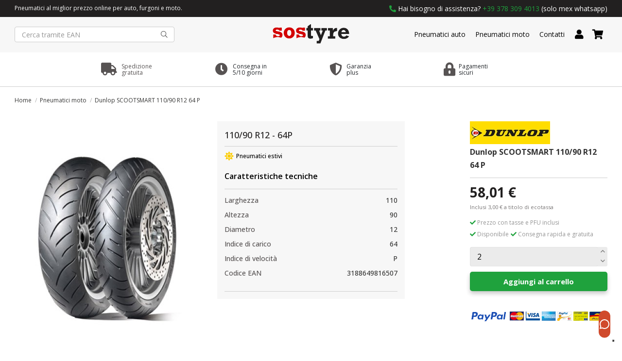

--- FILE ---
content_type: text/html; charset=utf-8
request_url: https://www.sostyre.com/pneumatici-moto/dunlop-scootsmart-110-90-r12-64-p-3914.html
body_size: 20527
content:
<!doctype html>
<html lang="it">

<head>
    
        
  <meta charset="utf-8">


  <meta http-equiv="x-ua-compatible" content="ie=edge">



  


  


<!-- Modifiche Matteo 26/11/2024, aggiunta script Kelkoo -->

  <script async="true" type="text/javascript" src="https://s.kk-resources.com/leadtag.js" ></script>

<!-- Fine modifiche -->


  <title>Dunlop SCOOTSMART 110/90 R12 64 P</title>
  
    
  
  
    
  
  <meta name="description" content="">
  <meta name="keywords" content="">
    
      <link rel="canonical" href="https://www.sostyre.com/pneumatici-moto/dunlop-scootsmart-110-90-r12-64-p-3914.html">
    
<meta name="google-site-verification" content="oTteyf7dOE38PtKgNRZBFN7sLVGRIBD_Gg2Tvwbr4CY" />
  
      

  
    <script type="application/ld+json">
  {
    "@context": "https://schema.org",
    "@id": "#store-organization",
    "@type": "Organization",
    "name" : "SOS Tyre",
    "url" : "https://www.sostyre.com/",
          "logo": {
        "@type": "ImageObject",
        "url":"https://www.sostyre.com/img/logo-1638463341.jpg"
      }
      }
</script>

<script type="application/ld+json">
  {
    "@context": "https://schema.org",
    "@type": "WebPage",
    "isPartOf": {
      "@type": "WebSite",
      "url":  "https://www.sostyre.com/",
      "name": "SOS Tyre"
    },
    "name": "Dunlop SCOOTSMART 110/90 R12 64 P",
    "url":  "https://www.sostyre.com/pneumatici-moto/dunlop-scootsmart-110-90-r12-64-p-3914.html"
  }
</script>


  <script type="application/ld+json">
    {
      "@context": "https://schema.org",
      "@type": "BreadcrumbList",
      "itemListElement": [
                  {
            "@type": "ListItem",
            "position": 1,
            "name": "Home",
            "item": "https://www.sostyre.com/"
          },              {
            "@type": "ListItem",
            "position": 2,
            "name": "Pneumatici moto",
            "item": "https://www.sostyre.com/pneumatici-moto-6"
          },              {
            "@type": "ListItem",
            "position": 3,
            "name": "Dunlop SCOOTSMART 110/90 R12 64 P",
            "item": "https://www.sostyre.com/pneumatici-moto/dunlop-scootsmart-110-90-r12-64-p-3914.html"
          }          ]
    }
  </script>


  

  
        <script type="application/ld+json">
  {
    "@context": "https://schema.org/",
    "@type": "Product",
    "@id": "#product-snippet-id",
    "name": "Dunlop SCOOTSMART 110/90 R12 64 P",
    "description": "",
    "category": "Pneumatici moto",
    "image" :"https://www.sostyre.com/4351-home_default/dunlop-scootsmart-110-90-r12-64-p.jpg",    "sku": "3188649816507",
    "mpn": "3188649816507"
    ,"gtin13": "3188649816507"
        ,
    "brand": {
      "@type": "Brand",
      "name": "Dunlop"
    }
            ,
    "weight": {
        "@context": "https://schema.org",
        "@type": "QuantitativeValue",
        "value": "1.000000",
        "unitCode": "kg"
    }
        ,
    "offers": {
      "@type": "Offer",
      "priceCurrency": "EUR",
      "name": "Dunlop SCOOTSMART 110/90 R12 64 P",
      "price": "58.01",
      "url": "https://www.sostyre.com/pneumatici-moto/dunlop-scootsmart-110-90-r12-64-p-3914.html",
      "priceValidUntil": "2026-02-07",
              "image": ["https://www.sostyre.com/4351-thickbox_default/dunlop-scootsmart-110-90-r12-64-p.jpg"],
            "sku": "3188649816507",
      "mpn": "3188649816507",
      "gtin13": "3188649816507",              "availability": "https://schema.org/InStock",
      "seller": {
        "@type": "Organization",
        "name": "SOS Tyre"
      }
    }
      }
</script>


  
    
  



    <meta property="og:type" content="product">
    <meta property="og:url" content="https://www.sostyre.com/pneumatici-moto/dunlop-scootsmart-110-90-r12-64-p-3914.html">
    <meta property="og:title" content="Dunlop SCOOTSMART 110/90 R12 64 P">
    <meta property="og:site_name" content="SOS Tyre">
    <meta property="og:description" content="">
    <meta property="og:image" content="https://www.sostyre.com/4351-thickbox_default/dunlop-scootsmart-110-90-r12-64-p.jpg">
    <meta property="og:image:width" content="1100">
    <meta property="og:image:height" content="1422">





      <meta name="viewport" content="initial-scale=1,user-scalable=no,maximum-scale=1,width=device-width">
  




  <link rel="icon" type="image/vnd.microsoft.icon" href="https://www.sostyre.com/img/favicon-1.ico?1642697458">
  <link rel="shortcut icon" type="image/x-icon" href="https://www.sostyre.com/img/favicon-1.ico?1642697458">
    




    <link rel="stylesheet" href="https://www.sostyre.com/themes/warehouse/assets/css/theme.css" type="text/css" media="all">
  <link rel="stylesheet" href="/modules/ps_checkout/views/css/payments.css?version=3.6.3" type="text/css" media="all">
  <link rel="stylesheet" href="https://www.sostyre.com/modules/hoshomepagefilters/views/css/front.css" type="text/css" media="all">
  <link rel="stylesheet" href="https://www.sostyre.com/modules/revsliderprestashop/public/assets/fonts/pe-icon-7-stroke/css/pe-icon-7-stroke.css" type="text/css" media="all">
  <link rel="stylesheet" href="https://www.sostyre.com/modules/revsliderprestashop/public/assets/css/settings.css" type="text/css" media="all">
  <link rel="stylesheet" href="https://www.sostyre.com/modules/iqitcountdown/views/css/front.css" type="text/css" media="all">
  <link rel="stylesheet" href="https://www.sostyre.com/modules/facebookpsconnect/views/css/hook.css" type="text/css" media="all">
  <link rel="stylesheet" href="https://www.sostyre.com/modules/facebookpsconnect/views/css/bootstrap-social.css" type="text/css" media="all">
  <link rel="stylesheet" href="https://www.sostyre.com/modules/facebookpsconnect/views/css/connectors.css" type="text/css" media="all">
  <link rel="stylesheet" href="https://www.sostyre.com/themes/warehouse/modules/productcomments/views/css/productcomments.css" type="text/css" media="all">
  <link rel="stylesheet" href="https://www.sostyre.com/modules/strongpassword//views/css/front.css" type="text/css" media="all">
  <link rel="stylesheet" href="https://www.sostyre.com/modules/ndk_insurance//views/css/front.css" type="text/css" media="all">
  <link rel="stylesheet" href="https://www.sostyre.com/modules/recaptchapro/views/css/front.css" type="text/css" media="all">
  <link rel="stylesheet" href="https://www.sostyre.com/js/jquery/plugins/fancybox/jquery.fancybox.css" type="text/css" media="all">
  <link rel="stylesheet" href="https://www.sostyre.com/modules/ph_simpleblog/views/css/ph_simpleblog-17.css" type="text/css" media="all">
  <link rel="stylesheet" href="https://www.sostyre.com/modules/ph_simpleblog/css/custom.css" type="text/css" media="all">
  <link rel="stylesheet" href="https://www.sostyre.com/modules/iqitelementor/views/css/frontend.min.css" type="text/css" media="all">
  <link rel="stylesheet" href="https://www.sostyre.com/modules/iqitmegamenu/views/css/front.css" type="text/css" media="all">
  <link rel="stylesheet" href="https://www.sostyre.com/modules/iqitsizecharts/views/css/front.css" type="text/css" media="all">
  <link rel="stylesheet" href="https://www.sostyre.com/modules/iqitthemeeditor/views/css/custom_s_1.css" type="text/css" media="all">
  <link rel="stylesheet" href="https://www.sostyre.com/modules/iqitmegamenu/views/css/iqitmegamenu_s_1.css" type="text/css" media="all">
  <link rel="stylesheet" href="https://www.sostyre.com/themes/warehousechild/assets/css/font-awesome/css/font-awesome.css" type="text/css" media="all">
  <link rel="stylesheet" href="https://www.sostyre.com/themes/warehousechild/assets/css/custom.css" type="text/css" media="all">




<link rel="preload" as="font"
      href="/themes/warehousechild/assets/css/font-awesome/fonts/fontawesome-webfont.woff?v=4.7.0"
      type="font/woff" crossorigin="anonymous">
<link rel="preload" as="font"
      href="/themes/warehousechild/assets/css/font-awesome/fonts/fontawesome-webfont.woff2?v=4.7.0"
      type="font/woff2" crossorigin="anonymous">


<link  rel="preload stylesheet"  as="style" href="/themes/warehousechild/assets/css/font-awesome/css/font-awesome-preload.css"
       type="text/css" crossorigin="anonymous">





    <script src="https://www.sostyre.com/themes/warehousechild/assets/cache/head-da62bf184.js" ></script>
  <script src="https://www.google.com/recaptcha/api.js?hl=it" ></script>


  <script>
        var check_bellow = "Si prega di controllare qui sotto:";
        var elementorFrontendConfig = {"isEditMode":"","stretchedSectionContainer":"","instagramToken":false,"is_rtl":false,"ajax_csfr_token_url":"https:\/\/www.sostyre.com\/module\/iqitelementor\/Actions?process=handleCsfrToken&ajax=1"};
        var iqitTheme = {"rm_sticky":"0","rm_breakpoint":0,"op_preloader":"0","cart_style":"floating","cart_confirmation":"modal","h_layout":"2","f_fixed":"","f_layout":"3","h_absolute":"0","h_sticky":"0","hw_width":"inherit","hm_submenu_width":"fullwidth-background","h_search_type":"full","pl_lazyload":true,"pl_infinity":false,"pl_rollover":false,"pl_crsl_autoplay":false,"pl_slider_ld":4,"pl_slider_d":4,"pl_slider_t":2,"pl_slider_p":1,"pp_thumbs":"leftd","pp_zoom":"none","pp_image_layout":"carousel","pp_tabs":"tabh","pl_grid_qty":false};
        var iqitcountdown_days = "d.";
        var iqitfdc_from = 0;
        var iqitmegamenu = {"sticky":"false","containerSelector":"#wrapper > .container"};
        var ndk_insurance_ajax_url = "https:\/\/www.sostyre.com\/module\/ndk_insurance\/ajax?ajax=1";
        var ndk_insurance_base_url = "https:\/\/www.sostyre.com\/";
        var ndkiToken = "2a0e7246824dfaea6f10c80917dadb50";
        var ndki_ps_version = 1.6999999999999999555910790149937383830547332763671875;
        var p_version = "1.7";
        var prestashop = {"cart":{"products":[],"totals":{"total":{"type":"total","label":"Totale","amount":0,"value":"0,00\u00a0\u20ac"},"total_including_tax":{"type":"total","label":"Totale (tasse incl.)","amount":0,"value":"0,00\u00a0\u20ac"},"total_excluding_tax":{"type":"total","label":"Totale (tasse escl.)","amount":0,"value":"0,00\u00a0\u20ac"}},"subtotals":{"products":{"type":"products","label":"Totale prodotti","amount":0,"value":"0,00\u00a0\u20ac"},"discounts":null,"shipping":{"type":"shipping","label":"Spedizione","amount":0,"value":""},"tax":null,"ecotax":{"type":"ecotax","label":"Totale ecotassa","amount":0,"value":"0,00\u00a0\u20ac"}},"products_count":0,"summary_string":"0 articoli","vouchers":{"allowed":1,"added":[]},"discounts":[],"minimalPurchase":0,"minimalPurchaseRequired":""},"currency":{"id":1,"name":"Euro","iso_code":"EUR","iso_code_num":"978","sign":"\u20ac"},"customer":{"lastname":null,"firstname":null,"email":null,"birthday":null,"newsletter":null,"newsletter_date_add":null,"optin":null,"website":null,"company":null,"siret":null,"ape":null,"is_logged":false,"gender":{"type":null,"name":null},"addresses":[]},"language":{"name":"Italiano (Italian)","iso_code":"it","locale":"it-IT","language_code":"it","is_rtl":"0","date_format_lite":"d\/m\/Y","date_format_full":"d\/m\/Y H:i:s","id":1},"page":{"title":"","canonical":"https:\/\/www.sostyre.com\/pneumatici-moto\/dunlop-scootsmart-110-90-r12-64-p-3914.html","meta":{"title":"Dunlop SCOOTSMART 110\/90 R12 64 P","description":"","keywords":"","robots":"index"},"page_name":"product","body_classes":{"lang-it":true,"lang-rtl":false,"country-IT":true,"currency-EUR":true,"layout-full-width":true,"page-product":true,"tax-display-enabled":true,"product-id-3914":true,"product-Dunlop SCOOTSMART 110\/90 R12 64 P":true,"product-id-category-6":true,"product-id-manufacturer-14":true,"product-id-supplier-2":true,"product-available-for-order":true},"admin_notifications":[]},"shop":{"name":"SOS Tyre","logo":"https:\/\/www.sostyre.com\/img\/logo-1638463341.jpg","stores_icon":"https:\/\/www.sostyre.com\/img\/logo_stores.png","favicon":"https:\/\/www.sostyre.com\/img\/favicon-1.ico"},"urls":{"base_url":"https:\/\/www.sostyre.com\/","current_url":"https:\/\/www.sostyre.com\/pneumatici-moto\/dunlop-scootsmart-110-90-r12-64-p-3914.html","shop_domain_url":"https:\/\/www.sostyre.com","img_ps_url":"https:\/\/www.sostyre.com\/img\/","img_cat_url":"https:\/\/www.sostyre.com\/img\/c\/","img_lang_url":"https:\/\/www.sostyre.com\/img\/l\/","img_prod_url":"https:\/\/www.sostyre.com\/img\/p\/","img_manu_url":"https:\/\/www.sostyre.com\/img\/m\/","img_sup_url":"https:\/\/www.sostyre.com\/img\/su\/","img_ship_url":"https:\/\/www.sostyre.com\/img\/s\/","img_store_url":"https:\/\/www.sostyre.com\/img\/st\/","img_col_url":"https:\/\/www.sostyre.com\/img\/co\/","img_url":"https:\/\/www.sostyre.com\/themes\/warehousechild\/assets\/img\/","css_url":"https:\/\/www.sostyre.com\/themes\/warehousechild\/assets\/css\/","js_url":"https:\/\/www.sostyre.com\/themes\/warehousechild\/assets\/js\/","pic_url":"https:\/\/www.sostyre.com\/upload\/","pages":{"address":"https:\/\/www.sostyre.com\/indirizzo","addresses":"https:\/\/www.sostyre.com\/indirizzi","authentication":"https:\/\/www.sostyre.com\/login","cart":"https:\/\/www.sostyre.com\/carrello","category":"https:\/\/www.sostyre.com\/index.php?controller=category","cms":"https:\/\/www.sostyre.com\/index.php?controller=cms","contact":"https:\/\/www.sostyre.com\/contattaci","discount":"https:\/\/www.sostyre.com\/buoni-sconto","guest_tracking":"https:\/\/www.sostyre.com\/tracciatura-ospite","history":"https:\/\/www.sostyre.com\/cronologia-ordini","identity":"https:\/\/www.sostyre.com\/dati-personali","index":"https:\/\/www.sostyre.com\/","my_account":"https:\/\/www.sostyre.com\/account","order_confirmation":"https:\/\/www.sostyre.com\/conferma-ordine","order_detail":"https:\/\/www.sostyre.com\/index.php?controller=order-detail","order_follow":"https:\/\/www.sostyre.com\/segui-ordine","order":"https:\/\/www.sostyre.com\/ordine","order_return":"https:\/\/www.sostyre.com\/index.php?controller=order-return","order_slip":"https:\/\/www.sostyre.com\/buono-ordine","pagenotfound":"https:\/\/www.sostyre.com\/pagina-non-trovata","password":"https:\/\/www.sostyre.com\/recupero-password","pdf_invoice":"https:\/\/www.sostyre.com\/index.php?controller=pdf-invoice","pdf_order_return":"https:\/\/www.sostyre.com\/index.php?controller=pdf-order-return","pdf_order_slip":"https:\/\/www.sostyre.com\/index.php?controller=pdf-order-slip","prices_drop":"https:\/\/www.sostyre.com\/offerte","product":"https:\/\/www.sostyre.com\/index.php?controller=product","search":"https:\/\/www.sostyre.com\/ricerca","sitemap":"https:\/\/www.sostyre.com\/Mappa del sito","stores":"https:\/\/www.sostyre.com\/negozi","supplier":"https:\/\/www.sostyre.com\/fornitori","register":"https:\/\/www.sostyre.com\/login?create_account=1","order_login":"https:\/\/www.sostyre.com\/ordine?login=1"},"alternative_langs":[],"theme_assets":"\/themes\/warehousechild\/assets\/","actions":{"logout":"https:\/\/www.sostyre.com\/?mylogout="},"no_picture_image":{"bySize":{"small_default":{"url":"https:\/\/www.sostyre.com\/img\/p\/it-default-small_default.jpg","width":98,"height":127},"cart_default":{"url":"https:\/\/www.sostyre.com\/img\/p\/it-default-cart_default.jpg","width":125,"height":162},"home_default":{"url":"https:\/\/www.sostyre.com\/img\/p\/it-default-home_default.jpg","width":135,"height":175},"large_default":{"url":"https:\/\/www.sostyre.com\/img\/p\/it-default-large_default.jpg","width":381,"height":492},"medium_default":{"url":"https:\/\/www.sostyre.com\/img\/p\/it-default-medium_default.jpg","width":452,"height":584},"thickbox_default":{"url":"https:\/\/www.sostyre.com\/img\/p\/it-default-thickbox_default.jpg","width":1100,"height":1422}},"small":{"url":"https:\/\/www.sostyre.com\/img\/p\/it-default-small_default.jpg","width":98,"height":127},"medium":{"url":"https:\/\/www.sostyre.com\/img\/p\/it-default-large_default.jpg","width":381,"height":492},"large":{"url":"https:\/\/www.sostyre.com\/img\/p\/it-default-thickbox_default.jpg","width":1100,"height":1422},"legend":""}},"configuration":{"display_taxes_label":true,"display_prices_tax_incl":true,"is_catalog":false,"show_prices":true,"opt_in":{"partner":false},"quantity_discount":{"type":"discount","label":"Sconto unit\u00e0"},"voucher_enabled":1,"return_enabled":0},"field_required":[],"breadcrumb":{"links":[{"title":"Home","url":"https:\/\/www.sostyre.com\/"},{"title":"Pneumatici moto","url":"https:\/\/www.sostyre.com\/pneumatici-moto-6"},{"title":"Dunlop SCOOTSMART 110\/90 R12 64 P","url":"https:\/\/www.sostyre.com\/pneumatici-moto\/dunlop-scootsmart-110-90-r12-64-p-3914.html"}],"count":3},"link":{"protocol_link":"https:\/\/","protocol_content":"https:\/\/"},"time":1769171973,"static_token":"2a0e7246824dfaea6f10c80917dadb50","token":"1514cd1c9865032d03861d5f2af72d57","debug":false};
        var prestashopFacebookAjaxController = "https:\/\/www.sostyre.com\/module\/ps_facebook\/Ajax";
        var ps_checkout3dsEnabled = true;
        var ps_checkoutAutoRenderDisabled = false;
        var ps_checkoutCancelUrl = "https:\/\/www.sostyre.com\/module\/ps_checkout\/cancel";
        var ps_checkoutCardBrands = ["MASTERCARD","VISA","AMEX"];
        var ps_checkoutCardFundingSourceImg = "\/modules\/ps_checkout\/views\/img\/payment-cards.png";
        var ps_checkoutCardLogos = {"AMEX":"\/modules\/ps_checkout\/views\/img\/amex.svg","CB_NATIONALE":"\/modules\/ps_checkout\/views\/img\/cb.svg","DINERS":"\/modules\/ps_checkout\/views\/img\/diners.svg","DISCOVER":"\/modules\/ps_checkout\/views\/img\/discover.svg","JCB":"\/modules\/ps_checkout\/views\/img\/jcb.svg","MAESTRO":"\/modules\/ps_checkout\/views\/img\/maestro.svg","MASTERCARD":"\/modules\/ps_checkout\/views\/img\/mastercard.svg","UNIONPAY":"\/modules\/ps_checkout\/views\/img\/unionpay.svg","VISA":"\/modules\/ps_checkout\/views\/img\/visa.svg"};
        var ps_checkoutCartProductCount = 0;
        var ps_checkoutCheckUrl = "https:\/\/www.sostyre.com\/module\/ps_checkout\/check";
        var ps_checkoutCheckoutTranslations = {"checkout.go.back.link.title":"Torna al pagamento","checkout.go.back.label":"Processo di acquisto","checkout.card.payment":"Pagamento con carta","checkout.page.heading":"Riepilogo dell\u2019ordine","checkout.cart.empty":"Il tuo carrello \u00e8 vuoto.","checkout.page.subheading.card":"Carta","checkout.page.subheading.paypal":"PayPal","checkout.payment.by.card":"Hai scelto di pagare con una carta.","checkout.payment.by.paypal":"Hai scelto di pagare con PayPal.","checkout.order.summary":"Ecco un riepilogo del tuo ordine:","checkout.order.amount.total":"L\u2019importo totale del tuo ordine ammonta a","checkout.order.included.tax":"(IVA inclusa)","checkout.order.confirm.label":"Confermare l\u2019ordine facendo clic su \u201cConfermo l\u2019ordine\u201d","paypal.hosted-fields.label.card-name":"Nome del titolare","paypal.hosted-fields.placeholder.card-name":"Nome del titolare","paypal.hosted-fields.label.card-number":"Numero carta","paypal.hosted-fields.placeholder.card-number":"Numero carta","paypal.hosted-fields.label.expiration-date":"Data di scadenza","paypal.hosted-fields.placeholder.expiration-date":"MM\/YY","paypal.hosted-fields.label.cvv":"Cod. di sicurezza","paypal.hosted-fields.placeholder.cvv":"XXX","payment-method-logos.title":"Pagamenti sicuri al 100%.","express-button.cart.separator":"o","express-button.checkout.express-checkout":"Acquisto rapido","error.paypal-sdk":"No PayPal Javascript SDK Instance","checkout.payment.others.link.label":"Altri metodi di pagamento","checkout.payment.others.confirm.button.label":"Confermo l\u2019ordine","checkout.form.error.label":"Si \u00e8 verificato un errore durante il pagamento. Riprova o contatta il team di supporto.","loader-component.label.header":"Grazie per l\u2019acquisto!","loader-component.label.body":"Si prega di attendere durante l'elaborazione del tuo pagamento","error.paypal-sdk.contingency.cancel":"Autenticazione del titolare della carta annullata. Si prega di scegliere un altro metodo di pagamento o riprovare.","error.paypal-sdk.contingency.error":"Si \u00e8 verificato un errore durante l'autenticazione del titolare della carta. Si prega di scegliere un altro metodo di pagamento o riprovare.","error.paypal-sdk.contingency.failure":"Autenticazione del titolare della carta fallita. Si prega di scegliere un altro metodo di pagamento o riprovare.","error.paypal-sdk.contingency.unknown":"L'identit\u00e0 del titolare della carta non pu\u00f2 essere verificata. Si prega di scegliere un altro metodo di pagamento o riprovare."};
        var ps_checkoutCheckoutUrl = "https:\/\/www.sostyre.com\/ordine";
        var ps_checkoutConfirmUrl = "https:\/\/www.sostyre.com\/conferma-ordine";
        var ps_checkoutCreateUrl = "https:\/\/www.sostyre.com\/module\/ps_checkout\/create";
        var ps_checkoutCspNonce = "";
        var ps_checkoutExpressCheckoutCartEnabled = false;
        var ps_checkoutExpressCheckoutOrderEnabled = false;
        var ps_checkoutExpressCheckoutProductEnabled = false;
        var ps_checkoutExpressCheckoutSelected = false;
        var ps_checkoutExpressCheckoutUrl = "https:\/\/www.sostyre.com\/module\/ps_checkout\/ExpressCheckout";
        var ps_checkoutFundingSource = "paypal";
        var ps_checkoutFundingSourcesSorted = ["card","paylater","paypal","bancontact","eps","giropay","ideal","p24","blik"];
        var ps_checkoutHostedFieldsContingencies = "SCA_WHEN_REQUIRED";
        var ps_checkoutHostedFieldsEnabled = true;
        var ps_checkoutHostedFieldsSelected = false;
        var ps_checkoutLoaderImage = "\/modules\/ps_checkout\/views\/img\/loader.svg";
        var ps_checkoutPartnerAttributionId = "PrestaShop_Cart_PSXO_PSDownload";
        var ps_checkoutPayLaterCartPageButtonEnabled = false;
        var ps_checkoutPayLaterCategoryPageBannerEnabled = false;
        var ps_checkoutPayLaterHomePageBannerEnabled = false;
        var ps_checkoutPayLaterOrderPageBannerEnabled = false;
        var ps_checkoutPayLaterOrderPageButtonEnabled = false;
        var ps_checkoutPayLaterOrderPageMessageEnabled = false;
        var ps_checkoutPayLaterProductPageBannerEnabled = false;
        var ps_checkoutPayLaterProductPageButtonEnabled = false;
        var ps_checkoutPayLaterProductPageMessageEnabled = false;
        var ps_checkoutPayPalButtonConfiguration = null;
        var ps_checkoutPayPalOrderId = "";
        var ps_checkoutPayPalSdkConfig = {"clientId":"AXjYFXWyb4xJCErTUDiFkzL0Ulnn-bMm4fal4G-1nQXQ1ZQxp06fOuE7naKUXGkq2TZpYSiI9xXbs4eo","merchantId":"TEVBN5JJMBYKG","currency":"EUR","intent":"capture","commit":"false","vault":"false","integrationDate":"2022-14-06","dataPartnerAttributionId":"PrestaShop_Cart_PSXO_PSDownload","dataCspNonce":"","dataEnable3ds":"true","disableFunding":"mybank","enableFunding":"paylater","components":"marks,funding-eligibility"};
        var ps_checkoutPayWithTranslations = {"card":"Paga tramite carta - pagamenti 100% sicuri","paylater":"Paga a rate con PayPal Pay Later","paypal":"Paga con un conto PayPal","bancontact":"Paga tramite Bancontact","eps":"Paga tramite EPS","giropay":"Paga tramite Giropay","ideal":"Paga tramite iDEAL","p24":"Paga tramite Przelewy24","blik":"Paga tramite BLIK"};
        var ps_checkoutPaymentMethodLogosTitleImg = "\/modules\/ps_checkout\/views\/img\/lock_checkout.svg";
        var ps_checkoutRenderPaymentMethodLogos = true;
        var ps_checkoutValidateUrl = "https:\/\/www.sostyre.com\/module\/ps_checkout\/validate";
        var ps_checkoutVersion = "3.6.3";
        var psemailsubscription_subscription = "https:\/\/www.sostyre.com\/module\/ps_emailsubscription\/subscription";
        var re_size = "normal";
        var re_theme = "light";
        var re_version = "1";
        var site_key = "6LfHsmQfAAAAAAVzIJ10Qlg12VWiIBhH2COvguNA";
        var there_is1 = "Si \u00e8 verificato un errore";
        var validate_first = "Non sono un robot, quindi clic di nuovo su iscriviti";
        var whitelist_m = "";
        var whitelisted = false;
        var wrong_captcha = "Captcha errato.";
      </script>



  	<script type="text/javascript" src="/modules/facebookpsconnect/views/js/jquery-1.11.0.min.js"></script>
	<script type="text/javascript" src="/modules/facebookpsconnect/views/js/module.js"></script>

<script type="text/javascript">
	// instantiate object
	var fbpsc = fbpsc || new FpcModule('fbpsc');
	// get errors translation
		fbpsc.msgs = {"id":"Non hai inserito l'ID dell'applicazione","secret":"Non hai inserito il Segreto dell'applicazione","htmlElement":"Non hai inserito l'elemento HTML","positionName":"Non hai compilato il campo nome","padding":"Non hai inserito il riempimento oppure questo non \u00e8 un NUMERO INTERO","margin":"Non hai inserito il margine oppure questo non \u00e8 un NUMERO INTERO","callback":"Non hai inserito l'URL di reindirizzamento dell'applicazione","scope":"Non hai inserito la portata delle autorizzazioni dell'App","developerKey":"Non hai inserito la Chiave sviluppatore","socialEmail":"Non hai indicato la tua email","delete":"Cancella","prefixCode":"Devi impostare il prefisso del codice","voucherAmount":"Devi impostare l'importo del buono","voucherPercent":"Devi impostare la percentuale di sconto del buono","apiType":"Devi selezionare un metodo di collegamento","defaultText":"Devi inserire il testo predefinito"};
	
	
	// set URL of admin img
	fbpsc.sImgUrl = '/modules/facebookpsconnect/views/img/';

	// set URL of admin img
	fbpsc.sAdminImgUrl = '/img/admin/';

	// set URL of module's web service
		fbpsc.sWebService = '/modules/facebookpsconnect/ws-facebookpsconnect.php';
	fbpsc.sShortCodeUrl = 'https://www.sostyre.com/module/facebookpsconnect/shortcode';
	

</script>
<script type="text/javascript">
var _iub = _iub || [];
_iub.csConfiguration = {"ccpaApplies":true,"consentOnContinuedBrowsing":false,"enableCcpa":true,"enableTcf":true,"googleAdditionalConsentMode":true,"invalidateConsentWithoutLog":true,"perPurposeConsent":true,"reloadOnConsent":true,"siteId":2607499,"whitelabel":false,"cookiePolicyId":29793575,"lang":"it", "banner":{ "acceptButtonCaptionColor":"white","acceptButtonColor":"#009b18","acceptButtonDisplay":true,"backgroundColor":"#000001","closeButtonRejects":true,"customizeButtonCaptionColor":"white","customizeButtonColor":"#212121","customizeButtonDisplay":true,"explicitWithdrawal":true,"listPurposes":true,"position":"float-top-center","rejectButtonCaptionColor":"white","rejectButtonColor":"#212121","rejectButtonDisplay":true,"textColor":"white" }};
</script>
<script type="text/javascript" src="//cdn.iubenda.com/cs/tcf/stable/stub-v2.js"></script>
<script type="text/javascript" src="//cdn.iubenda.com/cs/tcf/stable/safe-tcf-v2.js"></script>
<script type="text/javascript" src="//cdn.iubenda.com/cs/ccpa/stable/stub.js"></script>
<script type="text/javascript" src="//cdn.iubenda.com/cs/stable/iubenda_cs.js" charset="UTF-8" async></script>
			<script type='text/javascript'>
				var iCallback = function(){};

				if('callback' in _iub.csConfiguration) {
					if('onConsentGiven' in _iub.csConfiguration.callback) iCallback = _iub.csConfiguration.callback.onConsentGiven;

					_iub.csConfiguration.callback.onConsentGiven = function() {
						iCallback();

						jQuery('noscript._no_script_iub').each(function (a, b) { var el = jQuery(b); el.after(el.html()); });
					};
				};
			</script>

<script id="fabfacebookpixel_script" type="application/javascript">
	{
		"fabFacebookPixelAddToCartUrl": "https://www.sostyre.com/module/fabfacebookpixel/addtocart?ajax=1",
		"fabFacebookPixelExecutorUrl": "https://www.sostyre.com/module/fabfacebookpixel/executor?ajax=1",
		"facebookPixelId": "267362372271436",
		"isPixelEnabled": "1",
		"customerGroups": "Visitatore",
		"defaultCustomerGroup": "",
		"events": [
																				{
				"type": "ViewContent",
				"params": {
					"content_type": "product",
					"id_product": "3914",
					"content_ids": ["3914"],
					"content_name": "Dunlop SCOOTSMART 110/90 R12 64 P",
					"content_category": "Pneumatici moto",
					"value": "58.01",
					"canonical_url": "https://www.sostyre.com/pneumatici-moto/dunlop-scootsmart-110-90-r12-64-p-3914.html",
					"description": "Dunlop SCOOTSMART 110/90 R12 64 P",
					"product_price": "58.01",
					"currency": "EUR",
					"customer_groups": "Visitatore",
					"default_customer_group": ""
				}
			},
																															{
				"type": "PageView",
				"params": {
					"customerGroups": "Visitatore",
					"defaultCustomerGroup": ""
				}
			}
			]
	}
</script>

					<script type="application/ld+json">
		{
			"@context":"https://schema.org",
			"@type":"Product",
			"productID":"3914",
			"name":"Dunlop SCOOTSMART 110/90 R12 64 P",
			"description":"Dunlop SCOOTSMART 110/90 R12 64 P",
			"category":"",
			"url":"https://www.sostyre.com/pneumatici-moto/dunlop-scootsmart-110-90-r12-64-p-3914.html",
			"image":"https://www.sostyre.com//dunlop-scootsmart-110-90-r12-64-p.jpg",
			"brand":"Dunlop",
			"gtin":"3188649816507",
			"mpn":"",
			"offers": [
				{
					"@type": "Offer",
					"price": "58.01",
					"priceCurrency":"EUR",
					"itemCondition": "https://schema.org/NewCondition",
					"availability": "https://schema.org/InStock"
									}
			]
		}
	</script>
			<script type="text/javascript" data-keepinline="true">
    var trustpilot_script_url = 'https://invitejs.trustpilot.com/tp.min.js';
    var trustpilot_key = 'yeVF6pmopwtAAWnu';
    var trustpilot_widget_script_url = '//widget.trustpilot.com/bootstrap/v5/tp.widget.bootstrap.min.js';
    var trustpilot_integration_app_url = 'https://ecommscript-integrationapp.trustpilot.com';
    var trustpilot_preview_css_url = '//ecommplugins-scripts.trustpilot.com/v2.1/css/preview.min.css';
    var trustpilot_preview_script_url = '//ecommplugins-scripts.trustpilot.com/v2.1/js/preview.min.js';
    var trustpilot_ajax_url = 'https://www.sostyre.com/module/trustpilot/trustpilotajax';
    var user_id = '0';
    var trustpilot_trustbox_settings = {"trustboxes":[],"activeTrustbox":0,"pageUrls":{"landing":"https:\/\/www.sostyre.com\/","category":"https:\/\/www.sostyre.com\/pneumatici-auto-4","product":"https:\/\/www.sostyre.com\/pneumatici\/imballo-protettivo-173.html"}};
</script>
<script type="text/javascript" src="/modules/trustpilot/views/js/tp_register.min.js"></script>
<script type="text/javascript" src="/modules/trustpilot/views/js/tp_trustbox.min.js"></script>
<script type="text/javascript" src="/modules/trustpilot/views/js/tp_preview.min.js"></script>


    <script>
        // Initialize the data layer for Google Tag Manager (this should mandatorily be done before the Cookie Solution is loaded)
        window.dataLayer = window.dataLayer || [];
        function gtag() {
            dataLayer.push(arguments);
        }
        // Default consent mode is "denied" for both ads and analytics, but delay for 2 seconds until the Cookie Solution is loaded
        gtag("consent", "default", {
            ad_storage: "denied",
            analytics_storage: "denied",
            wait_for_update: 2000 // milliseconds
        });
        // Improve ad click measurement quality (optional)
        gtag('set', 'url_passthrough', true);
        // Further redact your ads data (optional)
        gtag("set", "ads_data_redaction", true);
    </script>



<!-- Global site tag (gtag.js) - Google Analytics -->
<script async src='https://www.googletagmanager.com/gtag/js?id=UA-137031947-47' data-keepinline></script>
<script data-keepinline>
    
    window.dataLayer = window.dataLayer || [];
    function gtag(){dataLayer.push(arguments);}
    gtag('js', new Date());
    
</script>
    


                                        <kepleroai-chat chatbot="7b2786d3-3c60-42f7-8695-0cc630709ddf"></kepleroai-chat>  <script src="https://bundle.keplero.ai/min.js" defer="defer"></script>
                        


    
            <meta property="product:pretax_price:amount" content="58.01">
        <meta property="product:pretax_price:currency" content="EUR">
        <meta property="product:price:amount" content="58.01">
        <meta property="product:price:currency" content="EUR">
                <meta property="product:weight:value" content="1.000000">
        <meta property="product:weight:units" content="kg">
    
    

     <script src="https://kit.fontawesome.com/d37bbcb936.js" crossorigin="anonymous"></script> </head>

<body id="product" class="lang-it country-it currency-eur layout-full-width page-product tax-display-enabled product-id-3914 product-dunlop-scootsmart-110-90-r12-64-p product-id-category-6 product-id-manufacturer-14 product-id-supplier-2 product-available-for-order body-desktop-header-style-w-2">


    




    


<main id="main-page-content"  >
    
            

    <header id="header" class="desktop-header-style-w-2">
        
            
  <div class="header-banner">
    
  </div>




            <nav class="header-nav">
        <div class="container">
    
        <div class="row justify-content-between">
            <div class="col col-auto col-md hidden-sm-down left-nav">
                                
      
    <div id="iqithtmlandbanners-block-2"  class="d-inline-block">
        <div class="rte-content d-inline-block">
            <p id="hos-topbar-l">Pneumatici al miglior prezzo online per auto, furgoni e moto.</p>
        </div>
    </div>


  

            </div>
            <div class="col col-auto center-nav hidden-sm-down text-center">
                
             </div>
            <div class="col col-auto col-md right-nav text-right">
                
      
    <div id="iqithtmlandbanners-block-3"  class="d-inline-block">
        <div class="rte-content d-inline-block">
            <p id="hos-topbar-right"><i class="fas fa-phone-alt"></i> Hai bisogno di assistenza? <a id="hos-topbar-r-phone" href="tel:2037820309204013">+39 378 309 4013</a> (solo mex whatsapp)</p>
        </div>
    </div>


  

             </div>
        </div>

                        </div>
            </nav>
        



<div id="desktop-header" class="desktop-header-style-2">
    
            
<div class="header-top">
    <div id="desktop-header-container" class="container">
        <div class="row align-items-center">
                            <div class="col col-header-left">
                                        <!-- Block search module TOP -->

<!-- Block search module TOP -->
<div id="search_widget" class="search-widget" data-search-controller-url="https://www.sostyre.com/module/iqitsearch/searchiqit">
    <form method="get" action="https://www.sostyre.com/module/iqitsearch/searchiqit">
        <div class="input-group">
            <input type="text" name="s" value="" data-all-text="Mostra risultati"
                   data-blog-text="Blog post"
                   data-product-text="Prodotti"
                   data-brands-text="Produttori"
                   autocomplete="off" autocorrect="off" autocapitalize="off" spellcheck="false"
                   placeholder="Cerca tramite EAN" class="form-control form-search-control" />
            <button type="submit" class="search-btn">
                <i class="fal fa-search"></i>
            </button>
        </div>
    </form>
</div>
<!-- /Block search module TOP -->

<!-- /Block search module TOP -->


                    
                </div>
                <div class="col col-lg-3 col-header-center text-center">
                    <div id="desktop_logo">
                        
  <a href="https://www.sostyre.com/">
    <img class="logo img-fluid"
         src="https://www.sostyre.com/img/logo-1638463341.jpg"
                  alt="SOS Tyre"
         width="318"
         height="85"
    >
  </a>

                    </div>
                    
                </div>
                        <div class="col  col-header-right">
                <div class="row no-gutters justify-content-end">

                    	<div id="iqitmegamenu-wrapper" class="iqitmegamenu-wrapper iqitmegamenu-all">
		<div class="container container-iqitmegamenu">
		<div id="iqitmegamenu-horizontal" class="iqitmegamenu  clearfix" role="navigation">

								
				<nav id="cbp-hrmenu" class="cbp-hrmenu cbp-horizontal cbp-hrsub-narrow">
					<ul>
												<li id="cbp-hrmenu-tab-3" class="cbp-hrmenu-tab cbp-hrmenu-tab-3 ">
	<a href="https://www.sostyre.com/pneumatici-auto-4" class="nav-link" >

								<span class="cbp-tab-title">
								Pneumatici auto</span>
														</a>
													</li>
												<li id="cbp-hrmenu-tab-5" class="cbp-hrmenu-tab cbp-hrmenu-tab-5 ">
	<a href="https://www.sostyre.com/pneumatici-moto-6" class="nav-link" >

								<span class="cbp-tab-title">
								Pneumatici moto</span>
														</a>
													</li>
												<li id="cbp-hrmenu-tab-4" class="cbp-hrmenu-tab cbp-hrmenu-tab-4 ">
	<a href="/contattaci" class="nav-link" >

								<span class="cbp-tab-title">
								Contatti</span>
														</a>
													</li>
											</ul>
				</nav>
		</div>
		</div>
		<div id="sticky-cart-wrapper"></div>
	</div>

<div id="_desktop_iqitmegamenu-mobile">
	<div id="iqitmegamenu-mobile">
		
		<ul>
		



	
	<li><a  href="https://www.sostyre.com/pneumatici-auto-4" >Pneumatici auto</a></li><li><a  href="https://www.sostyre.com/pneumatici-moto-6" >Pneumatici moto</a></li><li><a  href="/4-pneumatici-auto?stagioni=invernali" >Invernali Auto</a></li><li><a  href="/4-pneumatici-auto?stagioni=estive" >Estivi Auto</a></li><li><a  href="/4-pneumatici-auto?stagioni=all-season" >Quattro stagioni Auto</a></li>
		</ul>
		
	</div>
</div>


                    
                                            <div id="header-user-btn" class="col col-auto header-btn-w header-user-btn-w">
            <a href="https://www.sostyre.com/account"
           title="Accedi al tuo account cliente"
           rel="nofollow" class="header-btn header-user-btn">
            <i class="fa fa-user fa-fw icon" aria-hidden="true"></i>
            <span class="title">Accedi</span>
        </a>
    </div>









                                        

                    

                                            
                                                    <div id="ps-shoppingcart-wrapper" class="col col-auto">
    <div id="ps-shoppingcart"
         class="header-btn-w header-cart-btn-w ps-shoppingcart dropdown">
         <div id="blockcart" class="blockcart cart-preview"
         data-refresh-url="//www.sostyre.com/module/ps_shoppingcart/ajax">
        <a id="cart-toogle" class="cart-toogle header-btn header-cart-btn" data-toggle="dropdown" data-display="static">
            <i class="fas fa-shopping-cart fa-fw icon" aria-hidden="true"><span class="cart-products-count-btn  d-none">0</span></i>
            <span class="info-wrapper">
            <span class="title">Carrello</span>
            <span class="cart-toggle-details">
            <span class="text-faded cart-separator"> / </span>
                            Empty
                        </span>
            </span>
        </a>
        <div id="_desktop_blockcart-content" class="dropdown-menu-custom dropdown-menu">
    <div id="blockcart-content" class="blockcart-content" >
        <div class="cart-title">
            <span class="modal-title">Your cart</span>
            <button type="button" id="js-cart-close" class="close">
                <span>×</span>
            </button>
            <hr>
        </div>
                    <span class="no-items">Non ci sono altri articoli nel carrello</span>
            </div>
</div> </div>




    </div>
</div>
                                                
                                    </div>
                
            </div>
            <div class="col-12">
                <div class="row">
                    <div class="bootstrap">
	</div>
                </div>
            </div>
        </div>
    </div>
</div>


    </div>



    <div id="mobile-header" class="mobile-header-style-1">
                    <div id="mobile-header-sticky">
    <div class="container">
        <div class="mobile-main-bar">
            <div class="row no-gutters align-items-center row-mobile-header">
                <div class="col col-auto col-mobile-btn col-mobile-btn-menu col-mobile-menu-dropdown">
                    <a class="m-nav-btn" data-toggle="dropdown" data-display="static"><i class="fa fa-bars" aria-hidden="true"></i>
                        <span>Menu</span></a>
                    <div id="mobile_menu_click_overlay"></div>
                    <div id="_mobile_iqitmegamenu-mobile" class="dropdown-menu-custom dropdown-menu"></div>
                </div>
                <div id="mobile-btn-search" class="col col-auto col-mobile-btn col-mobile-btn-search">
                    <a class="m-nav-btn" data-toggle="dropdown" data-display="static"><i class="fa fa-search" aria-hidden="true"></i>
                        <span>Cerca</span></a>
                    <div id="search-widget-mobile" class="dropdown-content dropdown-menu dropdown-mobile search-widget">
                        
                                                    
<!-- Block search module TOP -->
<form method="get" action="https://www.sostyre.com/module/iqitsearch/searchiqit">
    <div class="input-group">
        <input type="text" name="s" value=""
               placeholder="Cerca"
               data-all-text="Mostra risultati"
               data-blog-text="Blog post"
               data-product-text="Prodotti"
               data-brands-text="Produttori"
               autocomplete="off" autocorrect="off" autocapitalize="off" spellcheck="false"
               class="form-control form-search-control">
        <button type="submit" class="search-btn">
            <i class="fa fa-search"></i>
        </button>
    </div>
</form>
<!-- /Block search module TOP -->

                                                
                    </div>
                </div>
                <div class="col col-mobile-logo text-center">
                    
  <a href="https://www.sostyre.com/">
    <img class="logo img-fluid"
         src="https://www.sostyre.com/img/logo-1638463341.jpg"
                  alt="SOS Tyre"
         width="318"
         height="85"
    >
  </a>

                </div>
                <div class="col col-auto col-mobile-btn col-mobile-btn-account">
                    <a href="https://www.sostyre.com/account" class="m-nav-btn"><i class="fa fa-user" aria-hidden="true"></i>
                        <span>
                            
                                                            Accedi
                                                        
                        </span></a>
                </div>
                
                                <div class="col col-auto col-mobile-btn col-mobile-btn-cart ps-shoppingcart dropdown">
                    <div id="mobile-cart-wrapper">
                    <a id="mobile-cart-toogle"  class="m-nav-btn" data-toggle="dropdown" data-display="static"><i class="fas fa-shopping-cart mobile-bag-icon" aria-hidden="true"><span id="mobile-cart-products-count" class="cart-products-count cart-products-count-btn">
                                
                                                                    0
                                                                
                            </span></i>
                        <span>Carrello</span></a>
                    <div id="_mobile_blockcart-content" class="dropdown-menu-custom dropdown-menu"></div>
                    </div>
                </div>
                            </div>
        </div>
    </div>
</div>            </div>




            <div class="elementor-displayBelowHeader">
        		<style class="elementor-frontend-stylesheet">.elementor-element.elementor-element-4yivk2z > .elementor-container{max-width:940px;}.elementor-element.elementor-element-4yivk2z{background-color:#ffffff;border-style:solid;border-width:0px 0px 1px 0px;border-color:#cecece;padding:0px 0px 0px 0px;}.elementor-element.elementor-element-5l67ohb > .elementor-element-populated{margin:0px 0px 0px 25px;padding:17px 8px 17px 8px;}.elementor-element.elementor-element-ubsevp4 > .elementor-element-populated{padding:3px 5px 3px 5px;}.elementor-element.elementor-element-l7v4yv8{color:#575353;font-size:26px;}.elementor-element.elementor-element-l7v4yv8 .elementor-widget-container{margin:2px 0px 0px 0px;}.elementor-element.elementor-element-r433qt8 > .elementor-element-populated{padding:0px 0px 0px 5px;}.elementor-element.elementor-element-7bufwxb{color:#575353;font-size:12px;line-height:13px;}.elementor-element.elementor-element-l9tznz2 > .elementor-element-populated{margin:0px 0px 0px 25px;padding:17px 8px 17px 8px;}.elementor-element.elementor-element-qnn5p8e > .elementor-element-populated{padding:3px 5px 3px 5px;}.elementor-element.elementor-element-vetzza2{color:#575353;font-size:26px;}.elementor-element.elementor-element-vetzza2 .elementor-widget-container{margin:2px 0px 0px 0px;}.elementor-element.elementor-element-w9ax5ub > .elementor-element-populated{padding:0px 0px 0px 5px;}.elementor-element.elementor-element-zp8gnzy{font-size:12px;line-height:13px;}.elementor-element.elementor-element-gloe74b > .elementor-element-populated{margin:0px 0px 0px 25px;padding:17px 8px 17px 8px;}.elementor-element.elementor-element-vi60pic > .elementor-element-populated{padding:3px 5px 3px 5px;}.elementor-element.elementor-element-0wpx1ms{color:#575353;font-size:26px;}.elementor-element.elementor-element-0wpx1ms .elementor-widget-container{margin:2px 0px 0px 0px;}.elementor-element.elementor-element-n2g9xue > .elementor-element-populated{padding:0px 0px 0px 5px;}.elementor-element.elementor-element-gtvzs4d{font-size:12px;line-height:13px;}.elementor-element.elementor-element-bgob5nu > .elementor-element-populated{margin:0px 0px 0px 25px;padding:17px 8px 17px 8px;}.elementor-element.elementor-element-vij6yt0 > .elementor-element-populated{padding:3px 5px 3px 5px;}.elementor-element.elementor-element-64ta6km{color:#575353;font-size:28px;}.elementor-element.elementor-element-64ta6km .elementor-widget-container{margin:2px 0px 0px 0px;}.elementor-element.elementor-element-5sfv0si > .elementor-element-populated{padding:0px 0px 0px 5px;}.elementor-element.elementor-element-1yjgzfd{font-size:12px;line-height:13px;}@media (min-width: 768px) {.elementor-element.elementor-element-ubsevp4{width:21.667%;}.elementor-element.elementor-element-r433qt8{width:78.316%;}.elementor-element.elementor-element-qnn5p8e{width:18.436%;}.elementor-element.elementor-element-w9ax5ub{width:81.467%;}.elementor-element.elementor-element-vi60pic{width:17.808%;}.elementor-element.elementor-element-n2g9xue{width:82.096%;}.elementor-element.elementor-element-vij6yt0{width:16.036%;}.elementor-element.elementor-element-5sfv0si{width:83.892%;}}</style>
				<div class="elementor">
											        <div class="elementor-section elementor-element elementor-element-4yivk2z elementor-top-section elementor-section-stretched elementor-section-boxed elementor-section-height-default elementor-section-height-default elementor-section-content-middle bannergaranzieheader elementor-hidden-phone" data-element_type="section">
                        <div class="elementor-container elementor-column-gap-default">
                <div class="elementor-row">
        		<div class="elementor-column elementor-element elementor-element-5l67ohb elementor-col-25 elementor-top-column elementor-sm-50" data-element_type="column">
			<div class="elementor-column-wrap elementor-element-populated">
				<div class="elementor-widget-wrap">
		        <div class="elementor-section elementor-element elementor-element-0q12dmg elementor-inner-section elementor-section-boxed elementor-section-height-default elementor-section-height-default elementor-section-content-middle" data-element_type="section">
                        <div class="elementor-container elementor-column-gap-default">
                <div class="elementor-row">
        		<div class="elementor-column elementor-element elementor-element-ubsevp4 elementor-col-50 elementor-inner-column" data-element_type="column">
			<div class="elementor-column-wrap elementor-element-populated">
				<div class="elementor-widget-wrap">
		        <div class="elementor-widget elementor-element elementor-element-l7v4yv8 elementor-widget-text-editor" data-element_type="text-editor">
                <div class="elementor-widget-container">
            		<div class="elementor-text-editor rte-content"><p><i class="fas fa-truck" aria-hidden="true"></i></p></div>
		        </div>
                </div>
        				</div>
			</div>
		</div>
				<div class="elementor-column elementor-element elementor-element-r433qt8 elementor-col-50 elementor-inner-column" data-element_type="column">
			<div class="elementor-column-wrap elementor-element-populated">
				<div class="elementor-widget-wrap">
		        <div class="elementor-widget elementor-element elementor-element-7bufwxb elementor-widget-text-editor" data-element_type="text-editor">
                <div class="elementor-widget-container">
            		<div class="elementor-text-editor rte-content"><p>Spedizione<br />gratuita</p></div>
		        </div>
                </div>
        				</div>
			</div>
		</div>
		                </div>
            </div>
        </div>
        				</div>
			</div>
		</div>
				<div class="elementor-column elementor-element elementor-element-l9tznz2 elementor-col-25 elementor-top-column elementor-sm-50" data-element_type="column">
			<div class="elementor-column-wrap elementor-element-populated">
				<div class="elementor-widget-wrap">
		        <div class="elementor-section elementor-element elementor-element-5dbdruc elementor-inner-section elementor-section-boxed elementor-section-height-default elementor-section-height-default elementor-section-content-middle" data-element_type="section">
                        <div class="elementor-container elementor-column-gap-default">
                <div class="elementor-row">
        		<div class="elementor-column elementor-element elementor-element-qnn5p8e elementor-col-50 elementor-inner-column" data-element_type="column">
			<div class="elementor-column-wrap elementor-element-populated">
				<div class="elementor-widget-wrap">
		        <div class="elementor-widget elementor-element elementor-element-vetzza2 elementor-widget-text-editor" data-element_type="text-editor">
                <div class="elementor-widget-container">
            		<div class="elementor-text-editor rte-content"><p><i class="fas fa-clock" aria-hidden="true"></i></p></div>
		        </div>
                </div>
        				</div>
			</div>
		</div>
				<div class="elementor-column elementor-element elementor-element-w9ax5ub elementor-col-50 elementor-inner-column" data-element_type="column">
			<div class="elementor-column-wrap elementor-element-populated">
				<div class="elementor-widget-wrap">
		        <div class="elementor-widget elementor-element elementor-element-zp8gnzy elementor-widget-text-editor" data-element_type="text-editor">
                <div class="elementor-widget-container">
            		<div class="elementor-text-editor rte-content"><p>Consegna in<br />5/10 giorni</p></div>
		        </div>
                </div>
        				</div>
			</div>
		</div>
		                </div>
            </div>
        </div>
        				</div>
			</div>
		</div>
				<div class="elementor-column elementor-element elementor-element-gloe74b elementor-col-25 elementor-top-column elementor-sm-50" data-element_type="column">
			<div class="elementor-column-wrap elementor-element-populated">
				<div class="elementor-widget-wrap">
		        <div class="elementor-section elementor-element elementor-element-ggxv7ry elementor-inner-section elementor-section-boxed elementor-section-height-default elementor-section-height-default elementor-section-content-middle" data-element_type="section">
                        <div class="elementor-container elementor-column-gap-default">
                <div class="elementor-row">
        		<div class="elementor-column elementor-element elementor-element-vi60pic elementor-col-50 elementor-inner-column" data-element_type="column">
			<div class="elementor-column-wrap elementor-element-populated">
				<div class="elementor-widget-wrap">
		        <div class="elementor-widget elementor-element elementor-element-0wpx1ms elementor-widget-text-editor" data-element_type="text-editor">
                <div class="elementor-widget-container">
            		<div class="elementor-text-editor rte-content"><p><i class="fas fa-shield-alt" aria-hidden="true"></i></p></div>
		        </div>
                </div>
        				</div>
			</div>
		</div>
				<div class="elementor-column elementor-element elementor-element-n2g9xue elementor-col-50 elementor-inner-column" data-element_type="column">
			<div class="elementor-column-wrap elementor-element-populated">
				<div class="elementor-widget-wrap">
		        <div class="elementor-widget elementor-element elementor-element-gtvzs4d elementor-widget-text-editor" data-element_type="text-editor">
                <div class="elementor-widget-container">
            		<div class="elementor-text-editor rte-content"><p>Garanzia<br />plus</p></div>
		        </div>
                </div>
        				</div>
			</div>
		</div>
		                </div>
            </div>
        </div>
        				</div>
			</div>
		</div>
				<div class="elementor-column elementor-element elementor-element-bgob5nu elementor-col-25 elementor-top-column elementor-sm-50" data-element_type="column">
			<div class="elementor-column-wrap elementor-element-populated">
				<div class="elementor-widget-wrap">
		        <div class="elementor-section elementor-element elementor-element-067q48q elementor-inner-section elementor-section-boxed elementor-section-height-default elementor-section-height-default elementor-section-content-middle" data-element_type="section">
                        <div class="elementor-container elementor-column-gap-default">
                <div class="elementor-row">
        		<div class="elementor-column elementor-element elementor-element-vij6yt0 elementor-col-50 elementor-inner-column" data-element_type="column">
			<div class="elementor-column-wrap elementor-element-populated">
				<div class="elementor-widget-wrap">
		        <div class="elementor-widget elementor-element elementor-element-64ta6km elementor-widget-text-editor" data-element_type="text-editor">
                <div class="elementor-widget-container">
            		<div class="elementor-text-editor rte-content"><p><i class="fas fa-lock-alt" aria-hidden="true"></i></p></div>
		        </div>
                </div>
        				</div>
			</div>
		</div>
				<div class="elementor-column elementor-element elementor-element-5sfv0si elementor-col-50 elementor-inner-column" data-element_type="column">
			<div class="elementor-column-wrap elementor-element-populated">
				<div class="elementor-widget-wrap">
		        <div class="elementor-widget elementor-element elementor-element-1yjgzfd elementor-widget-text-editor" data-element_type="text-editor">
                <div class="elementor-widget-container">
            		<div class="elementor-text-editor rte-content"><p>Pagamenti<br />sicuri</p></div>
		        </div>
                </div>
        				</div>
			</div>
		</div>
		                </div>
            </div>
        </div>
        				</div>
			</div>
		</div>
		                </div>
            </div>
        </div>
        							</div>
		
        </div>
    



        
    </header>
    

    <section id="wrapper">
        
        
<div class="container">
<nav data-depth="3" class="breadcrumb">
                <div class="row align-items-center">
                <div class="col">
                    <ol>
                        
                            


                                 
                                                                            <li>
                                            <a href="https://www.sostyre.com/"><span>Home</span></a>
                                        </li>
                                                                    

                            


                                 
                                                                            <li>
                                            <a href="https://www.sostyre.com/pneumatici-moto-6"><span>Pneumatici moto</span></a>
                                        </li>
                                                                    

                            


                                 
                                                                            <li>
                                            <span>Dunlop SCOOTSMART 110/90 R12 64 P</span>
                                        </li>
                                                                    

                                                    
                    </ol>
                </div>
                <div class="col col-auto"> </div>
            </div>
            </nav>

</div>
        <div id="inner-wrapper" class="container">
            
            
                
<aside id="notifications">
    
    
    
    </aside>
            

            

                
    <div id="content-wrapper" class="js-content-wrapper">
        
        
    <section id="main">
        <div id="product-preloader"><i class="fa fa-circle-o-notch fa-spin"></i></div>
        <div id="main-product-wrapper" class="product-container js-product-container">
        <meta content="https://www.sostyre.com/pneumatici-moto/dunlop-scootsmart-110-90-r12-64-p-3914.html">


        <div class="row product-info-row">
            <div class="col-md-4 col-product-image">
                
                        

                            
                                    <div class="images-container js-images-container images-container-left images-container-d-leftd ">
                    <div class="row no-gutters">
                                <div class="col-12 col-left-product-cover">
    <div class="product-cover">

        

    <ul class="product-flags js-product-flags">
            </ul>


        <div id="product-images-large" class="product-images-large swiper-container">
            <div class="swiper-wrapper">
                                                            <div class="product-lmage-large swiper-slide">
                            <div class="easyzoom easyzoom-product">
                                <a href="https://www.sostyre.com/4351-thickbox_default/dunlop-scootsmart-110-90-r12-64-p.jpg" class="js-easyzoom-trigger" rel="nofollow"></a>
                            </div>
                            <a class="expander" data-toggle="modal" data-target="#product-modal"><span><i class="fa fa-expand" aria-hidden="true"></i></span></a>                            <img
                                    data-src="https://www.sostyre.com/4351-large_default/dunlop-scootsmart-110-90-r12-64-p.jpg"
                                    data-image-large-src="https://www.sostyre.com/4351-thickbox_default/dunlop-scootsmart-110-90-r12-64-p.jpg"
                                    alt="Dunlop SCOOTSMART 110/90 R12 64 P"
                                    title="Dunlop SCOOTSMART 110/90 R12 64 P"
                                    content="https://www.sostyre.com/4351-large_default/dunlop-scootsmart-110-90-r12-64-p.jpg"
                                    width="381"
                                    height="492"
                                    src="data:image/svg+xml,%3Csvg xmlns='http://www.w3.org/2000/svg' viewBox='0 0 381 492'%3E%3C/svg%3E"
                                    class="img-fluid swiper-lazy"
                            >
                        </div>
                                                </div>
            <div class="swiper-button-prev swiper-button-inner-prev swiper-button-arrow"></div>
            <div class="swiper-button-next swiper-button-inner-next swiper-button-arrow"></div>
        </div>
    </div>

</div>
            </div>
            </div>




                            

                            
                                <div class="after-cover-tumbnails text-center"></div>
                            

                            
                                <div class="after-cover-tumbnails2 mt-4"></div>
                            
                        
                
            </div>

                            <div class="col-md-4 sidebar product-sidebar">

                    

                    

            <div class="elementor-displayRightColumnProduct">
            		<style class="elementor-frontend-stylesheet">.elementor-element.elementor-element-qhv4mqr{padding:0px 0px 0px 0px;}.elementor-element.elementor-element-ln55wlk > .elementor-element-populated{background-color:#f7f7f7;padding:15px 15px 0px 15px;}.elementor-element.elementor-element-kaaewfa .elementor-widget-container{margin:0px 0px 0px 0px;}.elementor-element.elementor-element-1b0vpx8 .elementor-heading-title, .elementor-element.elementor-element-1b0vpx8 .elementor-heading-title a{color:#000000;}.elementor-element.elementor-element-1b0vpx8 .elementor-heading-title{font-size:16px;font-weight:600;line-height:22px;}.elementor-element.elementor-element-1b0vpx8 .elementor-widget-container{margin:20px 0px 0px 0px;}.elementor-element.elementor-element-e0p6ixb .elementor-divider-separator{border-top-style:solid;border-top-width:1px;border-top-color:#cecece;width:100%;}.elementor-element.elementor-element-e0p6ixb .elementor-divider{padding-top:15px;padding-bottom:15px;}.elementor-element.elementor-element-7vvm746 .elementor-divider-separator{border-top-style:solid;border-top-width:1px;border-top-color:#cecece;width:100%;}.elementor-element.elementor-element-7vvm746 .elementor-divider{padding-top:15px;padding-bottom:15px;}@media(max-width: 991px){.elementor-element.elementor-element-1b0vpx8 .elementor-heading-title{font-size:20px;line-height:27px;}}@media(max-width: 767px){.elementor-element.elementor-element-1b0vpx8 .elementor-heading-title{font-size:20px;line-height:27px;}}</style>
				<div class="elementor">
											        <div class="elementor-section elementor-element elementor-element-qhv4mqr elementor-top-section elementor-section-boxed elementor-section-height-default elementor-section-height-default" data-element_type="section">
                        <div class="elementor-container elementor-column-gap-default">
                <div class="elementor-row">
        		<div class="elementor-column elementor-element elementor-element-ln55wlk elementor-col-100 elementor-top-column" data-element_type="column">
			<div class="elementor-column-wrap elementor-element-populated">
				<div class="elementor-widget-wrap">
		        <div class="elementor-widget elementor-element elementor-element-kaaewfa elementor-widget-prestashop-widget-CustomTpl" data-element_type="prestashop-widget-CustomTpl">
                <div class="elementor-widget-container">
            
    <div class="div-feature">
    
        <div>
                                                                                                                                                                                                                                                                                                                                                                                                                                                                                                                                                                    <p class="rifarticolo">110/90 R12 - 64P</p>
                                                                                                                                                                                                                                                                                                                                                                                                                                                                                                                                                                            <p class="infostagione">
                        <i class="fas fa-sun icon-product-list" style="color:#FCCC00; margin-right: 5px;"></i> Pneumatici estivi
                                            </p>
                                                                                                                                                                                                                                                                                                                                                                                                                                                                                                                                                                                                                                                                                                                                                                                                                                                                                                                                                                                                                                                                                                                                                                                                                                                                                                                                                                                                                                                </div>
    
</div>
        </div>
                </div>
                <div class="elementor-widget elementor-element elementor-element-1b0vpx8 elementor-widget-heading" data-element_type="heading">
                <div class="elementor-widget-container">
            <span class="elementor-heading-title elementor-size-default none"><span>Caratteristiche tecniche</span></span>        </div>
                </div>
                <div class="elementor-widget elementor-element elementor-element-e0p6ixb elementor-widget-divider" data-element_type="divider">
                <div class="elementor-widget-container">
            		<div class="elementor-divider">
			<span class="elementor-divider-separator"></span>
		</div>
		        </div>
                </div>
                <div class="elementor-widget elementor-element elementor-element-667dzvz elementor-widget-prestashop-widget-CustomTpl" data-element_type="prestashop-widget-CustomTpl">
                <div class="elementor-widget-container">
            
    
            <section class="product-features">
            <dl class="data-sheet">
                                    <dt class="name">Larghezza</dt>
                    <dd class="value">110</dd>
                
                                    <dt class="name">Altezza</dt>
                    <dd class="value">90</dd>
                
                                    <dt class="name">Diametro</dt>
                    <dd class="value">12</dd>
                
                                    <dt class="name">Indice di carico</dt>
                    <dd class="value">64</dd>
                
                                    <dt class="name">Indice di velocità</dt>
                    <dd class="value">P</dd>
                
                <dt class="name"">Codice EAN</dt>
                <dd class="value">3188649816507</dd>
            </dl>
        </section>
    

        </div>
                </div>
                <div class="elementor-widget elementor-element elementor-element-7vvm746 elementor-widget-divider" data-element_type="divider">
                <div class="elementor-widget-container">
            		<div class="elementor-divider">
			<span class="elementor-divider-separator"></span>
		</div>
		        </div>
                </div>
                <div class="elementor-widget elementor-element elementor-element-bt384yx elementor-widget-prestashop-widget-CustomTpl" data-element_type="prestashop-widget-CustomTpl">
                <div class="elementor-widget-container">
            
    



    <div id="product-description-short-3914"
         class="rte-content product-description"></div>

        </div>
                </div>
        				</div>
			</div>
		</div>
		                </div>
            </div>
        </div>
        							</div>
		
        </div>
    




                </div>
            
            <div class="col-md-3 offset-md-1 col-product-info">
                <div id="col-product-info">
                
                    <div class="product_header_container clearfix">

                        
                                                                                                                                        <div class="product-manufacturer">
                                            <a href="https://www.sostyre.com/brand/dunlop-14">
                                                <img src="https://www.sostyre.com/img/m/14.jpg"
                                                     class="img-fluid  manufacturer-logo" loading="lazy" alt="Dunlop" />
                                            </a>
                                        </div>
                                                                                                                        

                        
                        <h1 class="h1 page-title"><span>Dunlop SCOOTSMART 110/90 R12 64 P</span></h1>
                    
                        
                                                                                                                                                                                                                

                        
                        <!--                        <div class="div-feature">
                            
                                <div>
                                                                                                                                                                                                                                                                                                                                                                                                                                                                                                                                                                                                                                                                                                                                                                                                                                                                                                                                                                                                                                                                                                                                                                                                                                                                                                                                                                                                                                                                                            <p class="rifarticolo">110/90 R12 - 64P</p>
                                                                                                                                                                                                                                                                                                                                                                                                                                                                                                                                                                                                                                                                                                                                                                                                                                                                                                                                                                                                                                                                                                                                                                                                                                                                                                                                                                                                                                                                            <p class="infostagione">
                                                <i class="fas fa-sun icon-product-list" style="color:#FCCC00; margin-right: 5px;"></i> Pneumatici estivi
                                                                                            </p>
                                                                                                                                                                                                                                                                                                                                                                                                                                                                                                                                                                                                                                                                                                                                                                                                                                                                                                                                                                                                                                                                                                                                                                                                                                                                                                                                                                                                                                                                                                                                                                                                                                                                                                                                                                                                                                                                                                                                                                                                                                                                                                                                                                                                                                                                                                                                                                                                                                                                                                                                                                                                                                                                                                                                                                                                                                                                                                                                                                                                                                                                                                                                                                                                                                                                                                                                                                                                                                                                                                                                                                                                                                                                                                </div>
                            
                        </div>
                        -->

                                                    
                                


    <div class="product-prices js-product-prices">

        
                    


        
                    
                            
        

        
            <div class="">

                <div>
                    <span class="current-price"><span class="product-price current-price-value" content="58.01">
                                                                                      58,01 €
                                                    </span></span>
                                    </div>

                
                                    
            </div>
        

        
                    

        
                    

        
                            <p class="price-ecotax text-muted">Inclusi 3,00 € a titolo di ecotassa
                                    </p>
                    

        

                                                                
        
            </div>






                            
                                            </div>
                

                <div>
                    <span class="check-miniature-list" style="display: block;"><i class="fas fa-check"></i> Prezzo con tasse e PFU inclusi</span>                    <span class="check-miniature-list" style="display: inline;"><i class="fas fa-check"></i> Disponibile</span>
                    <span class="check-miniature-list" style="display: inline;"><i class="fas fa-check"></i> Consegna rapida e gratuita</span>
                </div>

                <div class="product-information">
                    
                    
                    <div class="product-actions js-product-actions">
                        
                            <form action="https://www.sostyre.com/carrello" method="post" id="add-to-cart-or-refresh">
                                <input type="hidden" name="token" value="2a0e7246824dfaea6f10c80917dadb50">
                                <input type="hidden" name="id_product" value="3914"
                                       id="product_page_product_id">
                                <input type="hidden" name="id_customization" value="0" id="product_customization_id" class="js-product-customization-id">

                                
                                    
                                    <div class="product-variants js-product-variants"">

    </div>




                                

                                
                                                                    

                                
                                
                                    <div class="product-add-to-cart pt-3 js-product-add-to-cart"">

            
            <div class="row extra-small-gutters product-quantity ">
                <div class="col col-12 col-sm-12 col-add-qty">
                    <div class="qty ">
                                                <input
                                type="number"
                                name="qty"
                                id="quantity_wanted"
                                inputmode="numeric"
                                pattern="[0-9]*"
                                                                                                    value="2"
                                    min="1"
                                                                class="input-group "
                        >
                    </div>
                </div>
                <div class="col col-12 col-sm-12 col-add-btn ">
                    <div class="add">
                        <button
                                class="btn btn-primary btn-lg add-to-cart"
                                data-button-action="add-to-cart"
                                type="submit"
                                                        >
                            Aggiungi al carrello
                        </button>

                    </div>
                </div>
                
            </div>
            
        

        
            <p class="product-minimal-quantity js-product-minimal-quantity">
                            </p>
        
    
</div>
                                

                                
                                    <section class="product-discounts js-product-discounts mb-3">
</section>


                                

                                
                            </form>
                            
                                <div class="product-additional-info js-product-additional-info">
  
  <img src="/img/cms/FOOTER/Payments-footer.png" alt="Pagamenti" class="img-fluid img-responsive">
</div>
                            
                        

                        
                            <div class="additional_button">
    

</div>
    <script type="text/javascript" src="//s7.addthis.com/js/300/addthis_widget.js#pubid=ra-50d44b832bee7204"></script>
<div class="bootstrap">
	</div>
                        

                        
                    </div>
                </div>
                </div>
            </div>

        </div>

            

                                    

    <div class="tabs product-tabs">
    <a name="products-tab-anchor" id="products-tab-anchor"> &nbsp;</a>
        <ul id="product-infos-tabs" class="nav nav-tabs">
                                        
                                
                <li class="nav-item">
                    <a class="nav-link active" data-toggle="tab"
                       href="#description">
                        Dettagli etichetta europea pneumatici
                    </a>
                </li>
                        
            
            
                    </ul>


        <div id="product-infos-tabs-content"  class="tab-content">
            <div class="tab-pane in active" id="description">
                
                    <div class="product-description">
                        <div class="rte-content">
                                                        <p>A partire dal 1 novembre 2012 entrerà in vigore la nuova etichettatura europea dei pneumatici. Questa è obbligatoria per tutti i pneumatici nuovi fabbricati a partire dal 1 luglio 2012. Il risparmio effettivo di carburante e la sicurezza sulla strada dipendono strettamente dal comportamento del conducente ed in particolare da 3 fattori:</p>
                            <p>1)una guida ecologica può ridurre sensibilmente il consumo di carburante,</p>
                            <p>2)la pressione di gonfiaggio degli pneumatici dovrebbe essere controllata regolarmente per ottimizzare le prestazioni di aderenza sul bagnato e di efficienza nel consumo di carburante</p>
                            <p>3)si dovrebbe sempre rigorosamente rispettare la distanza di sicurezza.</p>
                        </div>
                                                    
                                            </div>
                
            </div>

            <div class="tab-pane in active"
                 id="product-details-tab"
            >

                
                    <div id="product-details" data-product="{&quot;id_shop_default&quot;:&quot;1&quot;,&quot;id_manufacturer&quot;:&quot;14&quot;,&quot;id_supplier&quot;:&quot;2&quot;,&quot;reference&quot;:&quot;3188649816507&quot;,&quot;is_virtual&quot;:&quot;0&quot;,&quot;delivery_in_stock&quot;:&quot;&quot;,&quot;delivery_out_stock&quot;:&quot;&quot;,&quot;id_category_default&quot;:&quot;6&quot;,&quot;on_sale&quot;:&quot;0&quot;,&quot;online_only&quot;:&quot;0&quot;,&quot;ecotax&quot;:3,&quot;minimal_quantity&quot;:&quot;1&quot;,&quot;low_stock_threshold&quot;:null,&quot;low_stock_alert&quot;:&quot;0&quot;,&quot;price&quot;:&quot;58,01\u00a0\u20ac&quot;,&quot;unity&quot;:&quot;&quot;,&quot;unit_price_ratio&quot;:&quot;0.000000&quot;,&quot;additional_shipping_cost&quot;:&quot;0.000000&quot;,&quot;customizable&quot;:&quot;0&quot;,&quot;text_fields&quot;:&quot;0&quot;,&quot;uploadable_files&quot;:&quot;0&quot;,&quot;redirect_type&quot;:&quot;404&quot;,&quot;id_type_redirected&quot;:&quot;0&quot;,&quot;available_for_order&quot;:&quot;1&quot;,&quot;available_date&quot;:&quot;0000-00-00&quot;,&quot;show_condition&quot;:&quot;0&quot;,&quot;condition&quot;:&quot;new&quot;,&quot;show_price&quot;:&quot;1&quot;,&quot;indexed&quot;:&quot;1&quot;,&quot;visibility&quot;:&quot;both&quot;,&quot;cache_default_attribute&quot;:&quot;0&quot;,&quot;advanced_stock_management&quot;:&quot;0&quot;,&quot;date_add&quot;:&quot;2022-01-27 20:14:52&quot;,&quot;date_upd&quot;:&quot;2026-01-16 13:44:08&quot;,&quot;pack_stock_type&quot;:&quot;3&quot;,&quot;meta_description&quot;:&quot;&quot;,&quot;meta_keywords&quot;:&quot;&quot;,&quot;meta_title&quot;:&quot;&quot;,&quot;link_rewrite&quot;:&quot;dunlop-scootsmart-110-90-r12-64-p&quot;,&quot;name&quot;:&quot;Dunlop SCOOTSMART 110\/90 R12 64 P&quot;,&quot;description&quot;:&quot;Dunlop SCOOTSMART 110\/90 R12 64 P&quot;,&quot;description_short&quot;:&quot;&quot;,&quot;available_now&quot;:&quot;&quot;,&quot;available_later&quot;:&quot;&quot;,&quot;id&quot;:3914,&quot;id_product&quot;:3914,&quot;out_of_stock&quot;:2,&quot;new&quot;:0,&quot;id_product_attribute&quot;:&quot;0&quot;,&quot;quantity_wanted&quot;:1,&quot;extraContent&quot;:[],&quot;allow_oosp&quot;:0,&quot;category&quot;:&quot;pneumatici-moto&quot;,&quot;category_name&quot;:&quot;Pneumatici moto&quot;,&quot;link&quot;:&quot;https:\/\/www.sostyre.com\/pneumatici-moto\/dunlop-scootsmart-110-90-r12-64-p-3914.html&quot;,&quot;attribute_price&quot;:0,&quot;price_tax_exc&quot;:58.00999999999999801048033987171947956085205078125,&quot;price_without_reduction&quot;:58.00999999999999801048033987171947956085205078125,&quot;reduction&quot;:0,&quot;specific_prices&quot;:[],&quot;quantity&quot;:16,&quot;quantity_all_versions&quot;:16,&quot;id_image&quot;:&quot;it-default&quot;,&quot;features&quot;:[{&quot;name&quot;:&quot;Larghezza&quot;,&quot;value&quot;:&quot;110&quot;,&quot;id_feature&quot;:&quot;1&quot;,&quot;position&quot;:&quot;0&quot;},{&quot;name&quot;:&quot;Altezza&quot;,&quot;value&quot;:&quot;90&quot;,&quot;id_feature&quot;:&quot;2&quot;,&quot;position&quot;:&quot;1&quot;},{&quot;name&quot;:&quot;Diametro&quot;,&quot;value&quot;:&quot;12&quot;,&quot;id_feature&quot;:&quot;3&quot;,&quot;position&quot;:&quot;2&quot;},{&quot;name&quot;:&quot;Stagioni&quot;,&quot;value&quot;:&quot;Estive&quot;,&quot;id_feature&quot;:&quot;4&quot;,&quot;position&quot;:&quot;3&quot;},{&quot;name&quot;:&quot;Runflat&quot;,&quot;value&quot;:&quot;No&quot;,&quot;id_feature&quot;:&quot;5&quot;,&quot;position&quot;:&quot;4&quot;},{&quot;name&quot;:&quot;Indice di velocit\u00e0&quot;,&quot;value&quot;:&quot;P&quot;,&quot;id_feature&quot;:&quot;7&quot;,&quot;position&quot;:&quot;5&quot;},{&quot;name&quot;:&quot;Indice di carico&quot;,&quot;value&quot;:&quot;64&quot;,&quot;id_feature&quot;:&quot;8&quot;,&quot;position&quot;:&quot;6&quot;},{&quot;name&quot;:&quot;Extraload&quot;,&quot;value&quot;:&quot;No&quot;,&quot;id_feature&quot;:&quot;9&quot;,&quot;position&quot;:&quot;7&quot;},{&quot;name&quot;:&quot;Pattern&quot;,&quot;value&quot;:&quot;SCOOTSMART&quot;,&quot;id_feature&quot;:&quot;10&quot;,&quot;position&quot;:&quot;8&quot;},{&quot;name&quot;:&quot;Tipo veicolo&quot;,&quot;value&quot;:&quot;Moto&quot;,&quot;id_feature&quot;:&quot;16&quot;,&quot;position&quot;:&quot;13&quot;},{&quot;name&quot;:&quot;Demo&quot;,&quot;value&quot;:&quot;No&quot;,&quot;id_feature&quot;:&quot;18&quot;,&quot;position&quot;:&quot;14&quot;},{&quot;name&quot;:&quot;Sottotitolo&quot;,&quot;value&quot;:&quot;110\/90 R12 - 64P&quot;,&quot;id_feature&quot;:&quot;24&quot;,&quot;position&quot;:&quot;16&quot;},{&quot;name&quot;:&quot;Immagine Gomma&quot;,&quot;value&quot;:&quot;Si&quot;,&quot;id_feature&quot;:&quot;27&quot;,&quot;position&quot;:&quot;18&quot;}],&quot;attachments&quot;:[],&quot;virtual&quot;:0,&quot;pack&quot;:0,&quot;packItems&quot;:[],&quot;nopackprice&quot;:0,&quot;customization_required&quot;:false,&quot;rate&quot;:0,&quot;tax_name&quot;:&quot;&quot;,&quot;ecotax_rate&quot;:0,&quot;unit_price&quot;:&quot;&quot;,&quot;customizations&quot;:{&quot;fields&quot;:[]},&quot;id_customization&quot;:0,&quot;is_customizable&quot;:false,&quot;show_quantities&quot;:true,&quot;quantity_label&quot;:&quot;Articoli&quot;,&quot;quantity_discounts&quot;:[],&quot;customer_group_discount&quot;:0,&quot;images&quot;:[{&quot;bySize&quot;:{&quot;small_default&quot;:{&quot;url&quot;:&quot;https:\/\/www.sostyre.com\/4351-small_default\/dunlop-scootsmart-110-90-r12-64-p.jpg&quot;,&quot;width&quot;:98,&quot;height&quot;:127},&quot;cart_default&quot;:{&quot;url&quot;:&quot;https:\/\/www.sostyre.com\/4351-cart_default\/dunlop-scootsmart-110-90-r12-64-p.jpg&quot;,&quot;width&quot;:125,&quot;height&quot;:162},&quot;home_default&quot;:{&quot;url&quot;:&quot;https:\/\/www.sostyre.com\/4351-home_default\/dunlop-scootsmart-110-90-r12-64-p.jpg&quot;,&quot;width&quot;:135,&quot;height&quot;:175},&quot;large_default&quot;:{&quot;url&quot;:&quot;https:\/\/www.sostyre.com\/4351-large_default\/dunlop-scootsmart-110-90-r12-64-p.jpg&quot;,&quot;width&quot;:381,&quot;height&quot;:492},&quot;medium_default&quot;:{&quot;url&quot;:&quot;https:\/\/www.sostyre.com\/4351-medium_default\/dunlop-scootsmart-110-90-r12-64-p.jpg&quot;,&quot;width&quot;:452,&quot;height&quot;:584},&quot;thickbox_default&quot;:{&quot;url&quot;:&quot;https:\/\/www.sostyre.com\/4351-thickbox_default\/dunlop-scootsmart-110-90-r12-64-p.jpg&quot;,&quot;width&quot;:1100,&quot;height&quot;:1422}},&quot;small&quot;:{&quot;url&quot;:&quot;https:\/\/www.sostyre.com\/4351-small_default\/dunlop-scootsmart-110-90-r12-64-p.jpg&quot;,&quot;width&quot;:98,&quot;height&quot;:127},&quot;medium&quot;:{&quot;url&quot;:&quot;https:\/\/www.sostyre.com\/4351-large_default\/dunlop-scootsmart-110-90-r12-64-p.jpg&quot;,&quot;width&quot;:381,&quot;height&quot;:492},&quot;large&quot;:{&quot;url&quot;:&quot;https:\/\/www.sostyre.com\/4351-thickbox_default\/dunlop-scootsmart-110-90-r12-64-p.jpg&quot;,&quot;width&quot;:1100,&quot;height&quot;:1422},&quot;legend&quot;:&quot;&quot;,&quot;id_image&quot;:&quot;4351&quot;,&quot;cover&quot;:&quot;1&quot;,&quot;position&quot;:&quot;1&quot;,&quot;associatedVariants&quot;:[]}],&quot;cover&quot;:{&quot;bySize&quot;:{&quot;small_default&quot;:{&quot;url&quot;:&quot;https:\/\/www.sostyre.com\/4351-small_default\/dunlop-scootsmart-110-90-r12-64-p.jpg&quot;,&quot;width&quot;:98,&quot;height&quot;:127},&quot;cart_default&quot;:{&quot;url&quot;:&quot;https:\/\/www.sostyre.com\/4351-cart_default\/dunlop-scootsmart-110-90-r12-64-p.jpg&quot;,&quot;width&quot;:125,&quot;height&quot;:162},&quot;home_default&quot;:{&quot;url&quot;:&quot;https:\/\/www.sostyre.com\/4351-home_default\/dunlop-scootsmart-110-90-r12-64-p.jpg&quot;,&quot;width&quot;:135,&quot;height&quot;:175},&quot;large_default&quot;:{&quot;url&quot;:&quot;https:\/\/www.sostyre.com\/4351-large_default\/dunlop-scootsmart-110-90-r12-64-p.jpg&quot;,&quot;width&quot;:381,&quot;height&quot;:492},&quot;medium_default&quot;:{&quot;url&quot;:&quot;https:\/\/www.sostyre.com\/4351-medium_default\/dunlop-scootsmart-110-90-r12-64-p.jpg&quot;,&quot;width&quot;:452,&quot;height&quot;:584},&quot;thickbox_default&quot;:{&quot;url&quot;:&quot;https:\/\/www.sostyre.com\/4351-thickbox_default\/dunlop-scootsmart-110-90-r12-64-p.jpg&quot;,&quot;width&quot;:1100,&quot;height&quot;:1422}},&quot;small&quot;:{&quot;url&quot;:&quot;https:\/\/www.sostyre.com\/4351-small_default\/dunlop-scootsmart-110-90-r12-64-p.jpg&quot;,&quot;width&quot;:98,&quot;height&quot;:127},&quot;medium&quot;:{&quot;url&quot;:&quot;https:\/\/www.sostyre.com\/4351-large_default\/dunlop-scootsmart-110-90-r12-64-p.jpg&quot;,&quot;width&quot;:381,&quot;height&quot;:492},&quot;large&quot;:{&quot;url&quot;:&quot;https:\/\/www.sostyre.com\/4351-thickbox_default\/dunlop-scootsmart-110-90-r12-64-p.jpg&quot;,&quot;width&quot;:1100,&quot;height&quot;:1422},&quot;legend&quot;:&quot;&quot;,&quot;id_image&quot;:&quot;4351&quot;,&quot;cover&quot;:&quot;1&quot;,&quot;position&quot;:&quot;1&quot;,&quot;associatedVariants&quot;:[]},&quot;has_discount&quot;:false,&quot;discount_type&quot;:null,&quot;discount_percentage&quot;:null,&quot;discount_percentage_absolute&quot;:null,&quot;discount_amount&quot;:null,&quot;discount_amount_to_display&quot;:null,&quot;price_amount&quot;:58.00999999999999801048033987171947956085205078125,&quot;unit_price_full&quot;:&quot;&quot;,&quot;show_availability&quot;:true,&quot;availability_date&quot;:null,&quot;availability_message&quot;:&quot;&quot;,&quot;availability&quot;:&quot;available&quot;}" class="clearfix js-product-details" style="display: none;">

            <section class="product-features">
            <dl class="data-sheet">
                                    <dt class="name">Larghezza</dt>
                    <dd class="value">110</dd>
                                    <dt class="name">Altezza</dt>
                    <dd class="value">90</dd>
                                    <dt class="name">Diametro</dt>
                    <dd class="value">12</dd>
                                    <dt class="name">Stagioni</dt>
                    <dd class="value">Estive</dd>
                                    <dt class="name">Runflat</dt>
                    <dd class="value">No</dd>
                                    <dt class="name">Indice di velocità</dt>
                    <dd class="value">P</dd>
                                    <dt class="name">Indice di carico</dt>
                    <dd class="value">64</dd>
                                    <dt class="name">Extraload</dt>
                    <dd class="value">No</dd>
                                    <dt class="name">Pattern</dt>
                    <dd class="value">SCOOTSMART</dd>
                                    <dt class="name">Tipo veicolo</dt>
                    <dd class="value">Moto</dd>
                                    <dt class="name">Demo</dt>
                    <dd class="value">No</dd>
                                    <dt class="name">Sottotitolo</dt>
                    <dd class="value">110/90 R12 - 64P</dd>
                                    <dt class="name">Immagine Gomma</dt>
                    <dd class="value">Si</dd>
                            </dl>
        </section>
    







                    <div class="product-reference">
            <label class="label">Riferimento </label>
            <span>3188649816507</span>
        </div>
        


            <div class="product-quantities">
            <label class="label">In magazzino</label>
            <span data-stock="16" data-allow-oosp="0">16 Articoli</span>
        </div>
    


    


    


    


    <div class="product-out-of-stock">
        
    </div>

</div>



                

            </div>

            
                            

            
            

                </div>
    </div>

    <div class="iqit-accordion" id="product-infos-accordion-mobile" role="tablist" aria-multiselectable="true"></div>

                    

            

        </div>
                    
                            
        
        

        
            
        

        
            <div class="modal fade js-product-images-modal" id="product-modal">
    <div class="modal-dialog" role="document">
        <div class="modal-content">
            <div class="modal-header">
                <span class="modal-title">Tap to zoom</span>
                <button type="button" class="close" data-dismiss="modal" aria-label="Close">
                    <span aria-hidden="true">&times;</span>
                </button>
            </div>
            <div class="modal-body">
                                <div class="easyzoom easyzoom-modal">
                    <a href="https://www.sostyre.com/4351-thickbox_default/dunlop-scootsmart-110-90-r12-64-p.jpg" class="js-modal-product-cover-easyzoom" rel="nofollow">
                        <img class="js-modal-product-cover product-cover-modal img-fluid"
                             width="381" src="https://www.sostyre.com/4351-large_default/dunlop-scootsmart-110-90-r12-64-p.jpg" alt="" title="">
                    </a>
                </div>
                <aside id="thumbnails" class="thumbnails js-thumbnails text-xs-center">
                    
                                            
                </aside>
            </div>
        </div><!-- /.modal-content -->
    </div><!-- /.modal-dialog -->
</div><!-- /.modal -->
        

        
            <footer class="page-footer">
                
                    <!-- Footer content -->
                
            </footer>
        

    </section>

        
    </div>


                

                

            
            
        </div>
        
    </section>
    
    <footer id="footer" class="js-footer">
        
            
  
<div id="footer-container-first" class="footer-container footer-style-3">
  <div class="container">
    <div class="row align-items-center">


      <div class="col block-newsletter">
        <p class="h5">Ricevi offerte e news sugli pneumatici di sostyre</p>
        <div class="ps-emailsubscription-block">
    <form action="//www.sostyre.com/?fc=module&module=iqitemailsubscriptionconf&controller=subscription"
          method="post">
                <div class="input-group newsletter-input-group ">
                    <input
                            name="email"
                            type="email"
                            value=""
                            class="form-control input-subscription"
                            placeholder="Il tuo indirizzo email"
                            aria-label="Il tuo indirizzo email"
                            required
                    >
                    <input type="hidden" name="blockHookName" value="displayFooter" />
                    <button
                            class="btn btn-primary btn-subscribe btn-iconic"
                            name="submitNewsletter"
                            type="submit"
                            aria-label="Iscriviti">
                        Invia</button>
                </div>
                
                    <div class="mt-2 text-muted"> <div id="gdpr_consent_22" class="gdpr_module gdpr_module_22">
    <div class="custom-checkbox" style="display: flex;">

            <input id="psgdpr_consent_checkbox_22" name="psgdpr_consent_checkbox" type="checkbox" value="1">
            <span class="psgdpr_consent_checkbox_span mr-2"><i class="fa fa-check rtl-no-flip checkbox-checked psgdpr_consent_icon" aria-hidden="true"></i></span>
        <label for="psgdpr_consent_checkbox_22" class="psgdpr_consent_message" style="display: inline">
            Ho letto e accetto l'informativa sulla Privacy e presto il mio consenso alla ricezione di comunicazioni.        </label>
    </div>
</div>


<script>
    var psgdpr_front_controller = "https://www.sostyre.com/module/psgdpr/FrontAjaxGdpr";
    psgdpr_front_controller = psgdpr_front_controller.replace(/\amp;/g,'');
    var psgdpr_id_customer = "0";
    var psgdpr_customer_token = "da39a3ee5e6b4b0d3255bfef95601890afd80709";
    var psgdpr_id_guest = "0";
    var psgdpr_guest_token = "b920626dfd66e5fdcb15253c15d94fa19fe2a96c";

    document.addEventListener('DOMContentLoaded', function() {
        let psgdpr_id_module = "22";
        let parentForm = $('.gdpr_module_' + psgdpr_id_module).closest('form');

        let toggleFormActive = function() {
            let checkbox = $('#psgdpr_consent_checkbox_' + psgdpr_id_module);
            let element = $('.gdpr_module_' + psgdpr_id_module);
            let iLoopLimit = 0;

            // Look for parent elements until we find a submit button, or reach a limit
            while(0 === element.nextAll('[type="submit"]').length &&  // Is there any submit type ?
            element.get(0) !== parentForm.get(0) &&  // the limit is the form
            element.length &&
            iLoopLimit != 1000) { // element must exit
                element = element.parent();
                iLoopLimit++;
            }

            if (checkbox.prop('checked') === true) {
                if (element.find('[type="submit"]').length > 0) {
                    element.find('[type="submit"]').removeAttr('disabled');
                } else {
                    element.nextAll('[type="submit"]').removeAttr('disabled');
                }
            } else {
                if (element.find('[type="submit"]').length > 0) {
                    element.find('[type="submit"]').attr('disabled', 'disabled');
                } else {
                    element.nextAll('[type="submit"]').attr('disabled', 'disabled');
                }
            }
        }

        // Triggered on page loading
        toggleFormActive();

        $('body').on('change', function(){
            // Triggered after the dom might change after being loaded
            toggleFormActive();

            // Listener ion the checkbox click
            $(document).on("click" , "#psgdpr_consent_checkbox_"+psgdpr_id_module, function() {
                toggleFormActive();
            });

            $(document).on('submit', parentForm, function(event) {
                $.ajax({
                    data: 'POST',
                    //dataType: 'JSON',
                    url: psgdpr_front_controller,
                    data: {
                        ajax: true,
                        action: 'AddLog',
                        id_customer: psgdpr_id_customer,
                        customer_token: psgdpr_customer_token,
                        id_guest: psgdpr_id_guest,
                        guest_token: psgdpr_guest_token,
                        id_module: psgdpr_id_module,
                    },
                    success: function (data) {
                        // parentForm.submit();
                    },
                    error: function (err) {
                        console.log(err);
                    }
                });
            });
        });
    });
</script>

</div>
                        <input type="hidden" name="action" value="0">
    </form>
</div>


      </div>


    </div>
    <div class="row">
      
        

            <div class="elementor-displayFooterBefore col-12">
        		<style class="elementor-frontend-stylesheet">.elementor-element.elementor-element-btb4373{background-color:#222020;box-shadow:0px 12px 19px 0px rgba(12,0,0,0.31);margin-top:0px;margin-bottom:0px;padding:0px 0px 0px 0px;}.elementor-element.elementor-element-syx4r53 > .elementor-element-populated{margin:0px 0px 0px 0px;padding:0px 0px 0px 0px;}.elementor-element.elementor-element-rxdz599 .elementor-heading-title, .elementor-element.elementor-element-rxdz599 .elementor-heading-title a{color:#ffffff;}.elementor-element.elementor-element-rxdz599 .elementor-heading-title{font-size:24px;font-weight:600;line-height:28px;}.elementor-element.elementor-element-igl85es .elementor-newsletter-form{max-width:370px;}.elementor-element.elementor-element-igl85es .elementor-newsletter-input{min-height:32px;text-align:left;}.elementor-element.elementor-element-igl85es .elementor-newsletter-btn{min-height:32px;}.elementor-element.elementor-element-igl85es{text-align:center;}.elementor-element.elementor-element-igl85es .elementor-widget-container{padding:0px 0px 0px 0px;}@media(max-width: 767px){.elementor-element.elementor-element-btb4373{padding:0px 0px 20px 0px;}.elementor-element.elementor-element-syx4r53 > .elementor-element-populated{padding:0px 30px 0px 30px;}.elementor-element.elementor-element-rxdz599{text-align:left;}.elementor-element.elementor-element-rxdz599 .elementor-heading-title{font-size:24px;line-height:28px;}.elementor-element.elementor-element-rxdz599 .elementor-widget-container{margin:0px 0px 20px 0px;}}</style>
				<div class="elementor">
											        <div class="elementor-section elementor-element elementor-element-btb4373 elementor-top-section elementor-section-stretched elementor-section-boxed elementor-section-height-default elementor-section-height-default elementor-section-content-middle elementor-hidden-desktop elementor-hidden-tablet" data-element_type="section">
                        <div class="elementor-container elementor-column-gap-default">
                <div class="elementor-row">
        		<div class="elementor-column elementor-element elementor-element-syx4r53 elementor-col-100 elementor-top-column" data-element_type="column">
			<div class="elementor-column-wrap elementor-element-populated">
				<div class="elementor-widget-wrap">
		        <div class="elementor-section elementor-element elementor-element-s82moqy elementor-inner-section elementor-section-boxed elementor-section-height-default elementor-section-height-default" data-element_type="section">
                        <div class="elementor-container elementor-column-gap-default">
                <div class="elementor-row">
        		<div class="elementor-column elementor-element elementor-element-3m2r8nr elementor-col-50 elementor-inner-column elementor-sm-100" data-element_type="column">
			<div class="elementor-column-wrap elementor-element-populated">
				<div class="elementor-widget-wrap">
		        <div class="elementor-widget elementor-element elementor-element-rxdz599 elementor-widget-heading" data-element_type="heading">
                <div class="elementor-widget-container">
            <span class="elementor-heading-title elementor-size-default none"><span>Ricevi offerte e news sugli pneumatici di sostyre</span></span>        </div>
                </div>
        				</div>
			</div>
		</div>
				<div class="elementor-column elementor-element elementor-element-aavqg3b elementor-col-50 elementor-inner-column elementor-sm-100" data-element_type="column">
			<div class="elementor-column-wrap elementor-element-populated">
				<div class="elementor-widget-wrap">
		        <div class="elementor-widget elementor-element elementor-element-igl85es elementor-widget-prestashop-widget-Newsletter btn-newsletter" data-element_type="prestashop-widget-Newsletter">
                <div class="elementor-widget-container">
            
<div class="elementor-newsletter newsletter-form">
    <form action="//www.sostyre.com/?fc=module&module=iqitemailsubscriptionconf&controller=subscription" method="post" class="elementor-newsletter-form">
        <div class="row">
            <div class="col-12">
                <input
                        class="btn btn-primary pull-right hidden-xs-down elementor-newsletter-btn"
                        name="submitNewsletter"
                        type="submit"
                        value="Iscriviti"
                >
                <input
                        class="btn btn-primary pull-right hidden-sm-up elementor-newsletter-btn"
                        name="submitNewsletter"
                        type="submit"
                        value="OK"
                >
                <div class="input-wrapper">
                    <input
                            name="email"
                            class="form-control elementor-newsletter-input"
                            type="email"
                            value=""
                            placeholder="Il tuo indirizzo email"
                    >
                </div>
                <input type="hidden" name="action" value="0">
                                    <div class="mt-2 text-muted"> <div id="gdpr_consent_70" class="gdpr_module gdpr_module_70">
    <div class="custom-checkbox" style="display: flex;">

            <input id="psgdpr_consent_checkbox_70" name="psgdpr_consent_checkbox" type="checkbox" value="1">
            <span class="psgdpr_consent_checkbox_span mr-2"><i class="fa fa-check rtl-no-flip checkbox-checked psgdpr_consent_icon" aria-hidden="true"></i></span>
        <label for="psgdpr_consent_checkbox_70" class="psgdpr_consent_message" style="display: inline">
            Ho letto e accetto l'informativa sulla Privacy e presto il mio consenso alla ricezione di comunicazioni.        </label>
    </div>
</div>


<script>
    var psgdpr_front_controller = "https://www.sostyre.com/module/psgdpr/FrontAjaxGdpr";
    psgdpr_front_controller = psgdpr_front_controller.replace(/\amp;/g,'');
    var psgdpr_id_customer = "0";
    var psgdpr_customer_token = "da39a3ee5e6b4b0d3255bfef95601890afd80709";
    var psgdpr_id_guest = "0";
    var psgdpr_guest_token = "5b6ae7d85b19147039ee1035629fd22ee2f1e072";

    document.addEventListener('DOMContentLoaded', function() {
        let psgdpr_id_module = "70";
        let parentForm = $('.gdpr_module_' + psgdpr_id_module).closest('form');

        let toggleFormActive = function() {
            let checkbox = $('#psgdpr_consent_checkbox_' + psgdpr_id_module);
            let element = $('.gdpr_module_' + psgdpr_id_module);
            let iLoopLimit = 0;

            // Look for parent elements until we find a submit button, or reach a limit
            while(0 === element.nextAll('[type="submit"]').length &&  // Is there any submit type ?
            element.get(0) !== parentForm.get(0) &&  // the limit is the form
            element.length &&
            iLoopLimit != 1000) { // element must exit
                element = element.parent();
                iLoopLimit++;
            }

            if (checkbox.prop('checked') === true) {
                if (element.find('[type="submit"]').length > 0) {
                    element.find('[type="submit"]').removeAttr('disabled');
                } else {
                    element.nextAll('[type="submit"]').removeAttr('disabled');
                }
            } else {
                if (element.find('[type="submit"]').length > 0) {
                    element.find('[type="submit"]').attr('disabled', 'disabled');
                } else {
                    element.nextAll('[type="submit"]').attr('disabled', 'disabled');
                }
            }
        }

        // Triggered on page loading
        toggleFormActive();

        $('body').on('change', function(){
            // Triggered after the dom might change after being loaded
            toggleFormActive();

            // Listener ion the checkbox click
            $(document).on("click" , "#psgdpr_consent_checkbox_"+psgdpr_id_module, function() {
                toggleFormActive();
            });

            $(document).on('submit', parentForm, function(event) {
                $.ajax({
                    data: 'POST',
                    //dataType: 'JSON',
                    url: psgdpr_front_controller,
                    data: {
                        ajax: true,
                        action: 'AddLog',
                        id_customer: psgdpr_id_customer,
                        customer_token: psgdpr_customer_token,
                        id_guest: psgdpr_id_guest,
                        guest_token: psgdpr_guest_token,
                        id_module: psgdpr_id_module,
                    },
                    success: function (data) {
                        // parentForm.submit();
                    },
                    error: function (err) {
                        console.log(err);
                    }
                });
            });
        });
    });
</script>

</div>
                            </div>
        </div>
    </form>
</div>        </div>
                </div>
        				</div>
			</div>
		</div>
		                </div>
            </div>
        </div>
        				</div>
			</div>
		</div>
		                </div>
            </div>
        </div>
        							</div>
		
        </div>
    



      
    </div>
  </div>
</div>

<div id="footer-container-main" class="footer-container footer-style-3">
  <div class="container">
    <div class="row">
      
        
      
    <div id="iqithtmlandbanners-block-4"  class="col-sm-12 col-md-5 block block-toggle block-iqithtmlandbanners-html js-block-toggle">
        <p class="block-title h5"><span> </span></p>
        <div class="block-content rte-content">
            <p><img src="https://www.sostyre.com/img/cms/HOMEPAGE/logo-sostyre.png" alt="" width="159" height="43" /></p>
<p id="hos-footer-block">Pneumatici al miglior prezzo<br />online per auto, furgoni e moto.</p>
<p></p>
        </div>
    </div>


  
            <div class="col-sm-12 col-md block block-toggle block-iqitlinksmanager block-iqitlinksmanager-1 block-links js-block-toggle">
            <p class="block-title h5"><span>Le nostre categorie</span></p>
            <div class="block-content">
                <ul>
                                                                        <li>
                                <a
                                        href="/4-pneumatici-auto"
                                                                                                                >
                                    Pneumatici Auto e Furgoni
                                </a>
                            </li>
                                                                                                <li>
                                <a
                                        href="/6-pneumatici-moto"
                                                                                                                >
                                    Pneumatici Moto
                                </a>
                            </li>
                                                                                                <li>
                                <a
                                        href="/4-pneumatici-auto?stagioni=invernali"
                                                                                                                >
                                    Invernali Auto
                                </a>
                            </li>
                                                                                                <li>
                                <a
                                        href="/4-pneumatici-auto?stagioni=estive"
                                                                                                                >
                                    Estivi Auto
                                </a>
                            </li>
                                                                                                <li>
                                <a
                                        href="/4-pneumatici-auto?stagioni=all-season"
                                                                                                                >
                                    Quattro stagioni Auto
                                </a>
                            </li>
                                                            </ul>
            </div>
        </div>
                <div class="col-sm-12 col-md block block-toggle block-iqitlinksmanager block-iqitlinksmanager-2 block-links js-block-toggle">
            <p class="block-title h5"><span>Informazioni</span></p>
            <div class="block-content">
                <ul>
                                                                        <li>
                                <a
                                        href="https://www.sostyre.com/content/chi-siamo-4"
                                        title="Scoprite chi siamo"                                                                        >
                                    Chi siamo
                                </a>
                            </li>
                                                                                                <li>
                                <a
                                        href="https://www.sostyre.com/content/spedizioni-e-pagamenti-1"
                                        title="Spedizioni e Pagamenti"                                                                        >
                                    Spedizioni e Pagamenti
                                </a>
                            </li>
                                                                                                <li>
                                <a
                                        href="https://www.sostyre.com/content/condizioni-di-vendita-3"
                                        title="Condizioni di vendita"                                                                        >
                                    Condizioni di vendita
                                </a>
                            </li>
                                                                                                <li>
                                <a
                                        href="https://www.sostyre.com/content/privacy-policy-2"
                                        title="Privacy Policy"                                                                        >
                                    Privacy Policy
                                </a>
                            </li>
                                                                                                <li>
                                <a
                                        href="https://www.sostyre.com/content/cookie-policy-9"
                                        title=""                                                                        >
                                    Cookie Policy
                                </a>
                            </li>
                                                            </ul>
            </div>
        </div>
    
    <div class="col col-md block block-toggle block-iqitcontactpage js-block-toggle">
        <p class="block-title h5"><span>Bisogno di aiuto</span></p>
        <div class="block-content">
            

    <div class="contact-rich">
                                                    <hr/>
                <div class="part">
                    <div class="icon"><i class="fa fa-phone" aria-hidden="true"></i></div>
                    <div class="data">
                        <a href="tel:+39 378 309 4013">+39 378 309 4013 <span class="solowhatsapp">(Whatsapp)</span></a>
                    </div>
                </div>
                                        <hr/>
                <div class="part">
                    <div class="icon"><i class="fas fa-envelope" aria-hidden="true"></i></div>
                    <div class="data email">
                        <a href="mailto:help@sostyre.com">help@sostyre.com</a>
                    </div>
                </div>
                </div>

                            <hr/>
                <div class="part">
                    <p id="hos-footer-contact"><span style="margin-bottom:30px;"><i class="fas fa-question-circle"></i> Domande</span><br /><br /></p>
                </div>
                    </div>
    </div>

<div class="bootstrap">
	</div>
      
    </div>
    <div class="row">
      
        
      
    </div>
  </div>
</div>

    
        <div id="footer-copyrights" class="_footer-copyrights-2 dropup">
            <div class="container">
                <div class="row">

                                            <div class="col-sm-12 col-md-6 copyright-txt text-left">
                            <p>©2022 | Ferrarius Tyre srls | P.IVA IT03663210783</p>
                        </div>
                    
                                            <div class="col-sm-12 col-md-6 copyright-img text-right">
                            <img src="/img/cms/FOOTER/Payments-footer.png" class="img-fluid" alt="Payments"/>
                        </div>
                    
                    
                </div>
            </div>
        </div>
    

        
    </footer>

</main>


      <script src="https://www.sostyre.com/themes/warehousechild/assets/cache/bottom-fe1c9c184.js" ></script>
  <script src="/modules/ps_checkout/views/js/front.js?version=3.6.3" ></script>





    <script type="text/javascript">
    // Instantiate the tracking class
    var rcAnalyticsEvents = new RcAnalyticsEvents();

    // page controller
    var controllerName = 'product';
    var compliantModules = {"default":"order","supercheckout":"supercheckout","onepagecheckoutps":"order","sveacheckout":"sveapaypage","thecheckout":"order","steasycheckout":"default"};
    var compliantModuleName = 'default';
    var skipCartStep = '';
    var isOrder = '';
    var isCheckout = '';
    var isClientId = 0;
    var gaOrder;
    var gaProducts;
    ////////////////////////////

    // set tracking features
    rcAnalyticsEvents.trackingFeatures = {"analyticsId":"UA-137031947-47","adwordsId":"","adwordsCl":"","productSendRate":25,"merchantPrefix":"","merchantSuffix":"","merchantVariant":"","businessDataPrefix":"","businessDataVariant":"","currency":"EUR","idShop":1,"productsPerPage":24,"cartAjax":1,"token":"94ad9e6eefee3e4c4db5b85c7f9b2587","disableInternalTracking":false,"signUpTypes":["new customer","guest customer"],"isNewSignUp":false,"isGuest":0,"checkDoNotTrack":0,"config":{"optimizeId":"","simpleSpeedSampleRate":1,"anonymizeIp":1,"linkAttribution":1,"userIdFeature":0,"userIdValue":null,"remarketing":1,"crossDomainList":"","clientId":0,"businessData":0,"customDimensions":{"ecommProdId":1,"ecommPageType":2,"ecommTotalValue":3,"ecommCategory":4,"dynxItemId":5,"dynxItemId2":6,"dynxPageType":7,"dynxTotalValue":8}},"goals":{"signUp":0,"socialAction":0},"eventValues":{"signUp":0,"socialAction":0}};

    // set checkout values
    rcAnalyticsEvents.controllerName = controllerName;
    rcAnalyticsEvents.isCheckout = isCheckout;
    rcAnalyticsEvents.compliantModuleName = compliantModuleName;
    rcAnalyticsEvents.skipCartStep = skipCartStep;

    // list names
    rcAnalyticsEvents.lists = {"default":"accessories","filter":"filtered_results"};

    // Google remarketing - page type
    rcAnalyticsEvents.ecommPageType = 'product';

            // get products list to cache
        rcAnalyticsEvents.productsListCache = {"3914-0":{"id":3914,"id_product":3914,"id_category_default":"6","id_manufacturer":"14","id_product_attribute":"0","cache_default_attribute":"0","name":"Dunlop SCOOTSMART 110\/90 R12 64 P","category":"pneumatici-moto","category_name":"Pneumatici moto","reference":"3188649816507","supplier_reference":"","ean13":"3188649816507","price_amount":58.00999999999999801048033987171947956085205078125}};
    
    // Listing products
    
        /////////////////////////////////

    // init gtag
    rcAnalyticsEvents.sendGtagConfig('analyticsId');
    rcAnalyticsEvents.sendGtagConfig('adwordsId');
    ///////////////////////////////////////////////

    // Initialize all user events when DOM ready
    document.addEventListener('DOMContentLoaded', initTrackingEvents, false);
    window.addEventListener('pageshow', fireEventsOnPageShow, false);
    ///////////////////////////////////////////////
    function initTrackingEvents() {
        // Events binded on all pages
        // Events binded to document.body to avoid firefox fire events on right/central click
        document.body.addEventListener('click', rcAnalyticsEvents.eventClickPromotionItem, false);

        // bind prestashop events with tracking events
        prestashop.on(
            'updateCart',
            function (event) {
                rcAnalyticsEvents.eventAddCartProduct(event);
            }
        );
        prestashop.on(
            'clickQuickView',
            function (event) {
                rcAnalyticsEvents.eventProductView(event)
            }
        );
        prestashop.on(
            'updatedProduct',
            function (event) {
                rcAnalyticsEvents.eventProductView(event)
            }
        );

        if (!isCheckout && !isOrder) {
            // init first scroll action for those products all ready visible on screen
            rcAnalyticsEvents.eventScrollList();
            // bind event to scroll
            window.addEventListener('scroll', rcAnalyticsEvents.eventScrollList, false);

            // init Event Listeners
            document.body.addEventListener('click', rcAnalyticsEvents.eventClickProductList, false);
            document.body.addEventListener('click', rcAnalyticsEvents.eventGetAddCartQuantity, false);

            if (rcAnalyticsEvents.trackingFeatures.goals.socialAction) {
                document.body.addEventListener('click', rcAnalyticsEvents.eventSocialShareProductView, false);
            }
            ////////////////////////
            // SEARCH PAGE
            if (controllerName === 'search') {
                rcAnalyticsEvents.onSearchResults();
            }
            ////////////////////////
            // PRODUCT PAGE
            if (controllerName === 'product') {
                // send product detail view
                rcAnalyticsEvents.eventProductView();
            }
        }

        ////////////////////////
        // CHECKOUT PROCESS
        if (isCheckout) {
            // SUMMARY CART
            if (controllerName === 'cart') {
                // events on summary Cart
                document.body.addEventListener('click', rcAnalyticsEvents.eventCartQuantityDelete, false);
                document.body.addEventListener('click', rcAnalyticsEvents.eventCartQuantityUp, false);
                document.body.addEventListener('click', rcAnalyticsEvents.eventCartQuantityDown, false);
            }
            ////////////////////////
            // CHECKOUT
            if (compliantModuleName === 'default' && controllerName === 'order') {
                // Events on Checkout Process
                document.body.addEventListener('click', rcAnalyticsEvents.eventPrestashopCheckout, false);
            } else if (
                compliantModuleName === 'supercheckout'
                && controllerName === compliantModules[compliantModuleName]
            ) {
                // Compatible with super-checkout by Knowband
                document.body.addEventListener('click', rcAnalyticsEvents.eventOpcSuperCheckout, false);
                document.body.addEventListener('click', rcAnalyticsEvents.eventCartOpcSuperCheckout, false);
            } else if (
                compliantModuleName === 'onepagecheckoutps'
                && controllerName === compliantModules[compliantModuleName]
            ) {
                // compatible with OPC by PrestaTeamShop
                document.body.addEventListener('click', rcAnalyticsEvents.eventOpcPrestaTeam, false);
                document.body.addEventListener('click', rcAnalyticsEvents.eventCartOpcPrestaTeam, false);
            } else if (
                compliantModuleName === 'thecheckout'
                && controllerName === compliantModules[compliantModuleName]
            ) {
                // Compatible with thecheckout by Zelarg
                document.body.addEventListener('click', rcAnalyticsEvents.eventOpcTheCheckout, false);
                document.body.addEventListener('click', rcAnalyticsEvents.eventCartOpcTheCheckout, false);
            } else if (
                compliantModuleName === 'steasycheckout'
                && controllerName === compliantModules[compliantModuleName]
            ) {
                // Events for steasycheckout
                document.body.addEventListener('click', rcAnalyticsEvents.eventOpcStEasyCheckout, false);
                document.body.addEventListener('click', rcAnalyticsEvents.eventCartOpcStEasyCheckout, false);
            }
        }
    }

    function fireEventsOnPageShow(event){
        // fixes safari back cache button
        if (event.persisted) {
            window.location.reload()
        }

        // Sign up feature
        if (rcAnalyticsEvents.trackingFeatures.goals.signUp && rcAnalyticsEvents.trackingFeatures.isNewSignUp) {
            rcAnalyticsEvents.onSignUp();
        }

        if (isClientId) {
            rcAnalyticsEvents.setClientId();
        }

        // Checkout and order complete
        if (isCheckout && gaProducts) {
            rcAnalyticsEvents.onCheckoutProducts(gaProducts);
        } else if (isOrder && gaOrder && gaProducts) {
            rcAnalyticsEvents.onAddOrder(gaOrder, gaProducts, rcAnalyticsEvents.trackingFeatures.idShop);
        }
    }
</script><script type="text/javascript" data-keepinline="true">
    window.trustpilot_trustbox_settings = {"trustboxes":[],"activeTrustbox":0,"pageUrls":{"landing":"https:\/\/www.sostyre.com\/","category":"https:\/\/www.sostyre.com\/pneumatici-auto-4","product":"https:\/\/www.sostyre.com\/pneumatici\/imballo-protettivo-173.html"}};
</script>



<button id="back-to-top">
    <i class="fa fa-angle-up" aria-hidden="true"></i>
</button>

<div id="cart-error-toast" class="toast ns-box ns-show ns-box-danger hide" role="alert" aria-live="assertive" aria-atomic="true" style="position: fixed; top: 2rem; right: 2rem; z-index: 999999;" data-delay="4000">
</div>




            <link rel="preconnect"
              href="https://fonts.gstatic.com"
              crossorigin />
                <link rel="preload"
              as="style"
              href="https://fonts.googleapis.com/css2?family=Open+Sans:wght@300;400;500;600;700" />

        <link rel="stylesheet"
              href="https://fonts.googleapis.com/css2?family=Open+Sans:wght@300;400;500;600;700"
              media="print" onload="this.media='all'" />

        




</body>

</html>

--- FILE ---
content_type: text/html; charset=utf-8
request_url: https://www.sostyre.com/pneumatici-moto/dunlop-scootsmart-110-90-r12-64-p-3914.html?page=1
body_size: 21340
content:
<!doctype html>
<html lang="it">

<head>
    
        
  <meta charset="utf-8">


  <meta http-equiv="x-ua-compatible" content="ie=edge">



  


  


<!-- Modifiche Matteo 26/11/2024, aggiunta script Kelkoo -->

  <script async="true" type="text/javascript" src="https://s.kk-resources.com/leadtag.js" ></script>

<!-- Fine modifiche -->


  <title>Dunlop SCOOTSMART 110/90 R12 64 P</title>
  
    
  
  
    
  
  <meta name="description" content="">
  <meta name="keywords" content="">
    
      <link rel="canonical" href="https://www.sostyre.com/pneumatici-moto/dunlop-scootsmart-110-90-r12-64-p-3914.html">
    
<meta name="google-site-verification" content="oTteyf7dOE38PtKgNRZBFN7sLVGRIBD_Gg2Tvwbr4CY" />
  
      

  
    <script type="application/ld+json">
  {
    "@context": "https://schema.org",
    "@id": "#store-organization",
    "@type": "Organization",
    "name" : "SOS Tyre",
    "url" : "https://www.sostyre.com/",
          "logo": {
        "@type": "ImageObject",
        "url":"https://www.sostyre.com/img/logo-1638463341.jpg"
      }
      }
</script>

<script type="application/ld+json">
  {
    "@context": "https://schema.org",
    "@type": "WebPage",
    "isPartOf": {
      "@type": "WebSite",
      "url":  "https://www.sostyre.com/",
      "name": "SOS Tyre"
    },
    "name": "Dunlop SCOOTSMART 110/90 R12 64 P",
    "url":  "https://www.sostyre.com/pneumatici-moto/dunlop-scootsmart-110-90-r12-64-p-3914.html?page=1"
  }
</script>


  <script type="application/ld+json">
    {
      "@context": "https://schema.org",
      "@type": "BreadcrumbList",
      "itemListElement": [
                  {
            "@type": "ListItem",
            "position": 1,
            "name": "Home",
            "item": "https://www.sostyre.com/"
          },              {
            "@type": "ListItem",
            "position": 2,
            "name": "Pneumatici moto",
            "item": "https://www.sostyre.com/pneumatici-moto-6"
          },              {
            "@type": "ListItem",
            "position": 3,
            "name": "Dunlop SCOOTSMART 110/90 R12 64 P",
            "item": "https://www.sostyre.com/pneumatici-moto/dunlop-scootsmart-110-90-r12-64-p-3914.html"
          }          ]
    }
  </script>


  

  
        <script type="application/ld+json">
  {
    "@context": "https://schema.org/",
    "@type": "Product",
    "@id": "#product-snippet-id",
    "name": "Dunlop SCOOTSMART 110/90 R12 64 P",
    "description": "",
    "category": "Pneumatici moto",
    "image" :"https://www.sostyre.com/4351-home_default/dunlop-scootsmart-110-90-r12-64-p.jpg",    "sku": "3188649816507",
    "mpn": "3188649816507"
    ,"gtin13": "3188649816507"
        ,
    "brand": {
      "@type": "Brand",
      "name": "Dunlop"
    }
            ,
    "weight": {
        "@context": "https://schema.org",
        "@type": "QuantitativeValue",
        "value": "1.000000",
        "unitCode": "kg"
    }
        ,
    "offers": {
      "@type": "Offer",
      "priceCurrency": "EUR",
      "name": "Dunlop SCOOTSMART 110/90 R12 64 P",
      "price": "58.01",
      "url": "https://www.sostyre.com/pneumatici-moto/dunlop-scootsmart-110-90-r12-64-p-3914.html",
      "priceValidUntil": "2026-02-07",
              "image": ["https://www.sostyre.com/4351-thickbox_default/dunlop-scootsmart-110-90-r12-64-p.jpg"],
            "sku": "3188649816507",
      "mpn": "3188649816507",
      "gtin13": "3188649816507",              "availability": "https://schema.org/InStock",
      "seller": {
        "@type": "Organization",
        "name": "SOS Tyre"
      }
    }
      }
</script>


  
    
  



    <meta property="og:type" content="product">
    <meta property="og:url" content="https://www.sostyre.com/pneumatici-moto/dunlop-scootsmart-110-90-r12-64-p-3914.html?page=1">
    <meta property="og:title" content="Dunlop SCOOTSMART 110/90 R12 64 P">
    <meta property="og:site_name" content="SOS Tyre">
    <meta property="og:description" content="">
    <meta property="og:image" content="https://www.sostyre.com/4351-thickbox_default/dunlop-scootsmart-110-90-r12-64-p.jpg">
    <meta property="og:image:width" content="1100">
    <meta property="og:image:height" content="1422">





      <meta name="viewport" content="initial-scale=1,user-scalable=no,maximum-scale=1,width=device-width">
  




  <link rel="icon" type="image/vnd.microsoft.icon" href="https://www.sostyre.com/img/favicon-1.ico?1642697458">
  <link rel="shortcut icon" type="image/x-icon" href="https://www.sostyre.com/img/favicon-1.ico?1642697458">
    




    <link rel="stylesheet" href="https://www.sostyre.com/themes/warehouse/assets/css/theme.css" type="text/css" media="all">
  <link rel="stylesheet" href="/modules/ps_checkout/views/css/payments.css?version=3.6.3" type="text/css" media="all">
  <link rel="stylesheet" href="https://www.sostyre.com/modules/hoshomepagefilters/views/css/front.css" type="text/css" media="all">
  <link rel="stylesheet" href="https://www.sostyre.com/modules/revsliderprestashop/public/assets/fonts/pe-icon-7-stroke/css/pe-icon-7-stroke.css" type="text/css" media="all">
  <link rel="stylesheet" href="https://www.sostyre.com/modules/revsliderprestashop/public/assets/css/settings.css" type="text/css" media="all">
  <link rel="stylesheet" href="https://www.sostyre.com/modules/iqitcountdown/views/css/front.css" type="text/css" media="all">
  <link rel="stylesheet" href="https://www.sostyre.com/modules/facebookpsconnect/views/css/hook.css" type="text/css" media="all">
  <link rel="stylesheet" href="https://www.sostyre.com/modules/facebookpsconnect/views/css/bootstrap-social.css" type="text/css" media="all">
  <link rel="stylesheet" href="https://www.sostyre.com/modules/facebookpsconnect/views/css/connectors.css" type="text/css" media="all">
  <link rel="stylesheet" href="https://www.sostyre.com/themes/warehouse/modules/productcomments/views/css/productcomments.css" type="text/css" media="all">
  <link rel="stylesheet" href="https://www.sostyre.com/modules/strongpassword//views/css/front.css" type="text/css" media="all">
  <link rel="stylesheet" href="https://www.sostyre.com/modules/ndk_insurance//views/css/front.css" type="text/css" media="all">
  <link rel="stylesheet" href="https://www.sostyre.com/modules/recaptchapro/views/css/front.css" type="text/css" media="all">
  <link rel="stylesheet" href="https://www.sostyre.com/js/jquery/plugins/fancybox/jquery.fancybox.css" type="text/css" media="all">
  <link rel="stylesheet" href="https://www.sostyre.com/modules/ph_simpleblog/views/css/ph_simpleblog-17.css" type="text/css" media="all">
  <link rel="stylesheet" href="https://www.sostyre.com/modules/ph_simpleblog/css/custom.css" type="text/css" media="all">
  <link rel="stylesheet" href="https://www.sostyre.com/modules/iqitelementor/views/css/frontend.min.css" type="text/css" media="all">
  <link rel="stylesheet" href="https://www.sostyre.com/modules/iqitmegamenu/views/css/front.css" type="text/css" media="all">
  <link rel="stylesheet" href="https://www.sostyre.com/modules/iqitsizecharts/views/css/front.css" type="text/css" media="all">
  <link rel="stylesheet" href="https://www.sostyre.com/modules/iqitthemeeditor/views/css/custom_s_1.css" type="text/css" media="all">
  <link rel="stylesheet" href="https://www.sostyre.com/modules/iqitmegamenu/views/css/iqitmegamenu_s_1.css" type="text/css" media="all">
  <link rel="stylesheet" href="https://www.sostyre.com/themes/warehousechild/assets/css/font-awesome/css/font-awesome.css" type="text/css" media="all">
  <link rel="stylesheet" href="https://www.sostyre.com/themes/warehousechild/assets/css/custom.css" type="text/css" media="all">




<link rel="preload" as="font"
      href="/themes/warehousechild/assets/css/font-awesome/fonts/fontawesome-webfont.woff?v=4.7.0"
      type="font/woff" crossorigin="anonymous">
<link rel="preload" as="font"
      href="/themes/warehousechild/assets/css/font-awesome/fonts/fontawesome-webfont.woff2?v=4.7.0"
      type="font/woff2" crossorigin="anonymous">


<link  rel="preload stylesheet"  as="style" href="/themes/warehousechild/assets/css/font-awesome/css/font-awesome-preload.css"
       type="text/css" crossorigin="anonymous">





    <script src="https://www.sostyre.com/themes/warehousechild/assets/cache/head-da62bf184.js" ></script>
  <script src="https://www.google.com/recaptcha/api.js?hl=it" ></script>


  <script>
        var check_bellow = "Si prega di controllare qui sotto:";
        var elementorFrontendConfig = {"isEditMode":"","stretchedSectionContainer":"","instagramToken":false,"is_rtl":false,"ajax_csfr_token_url":"https:\/\/www.sostyre.com\/module\/iqitelementor\/Actions?process=handleCsfrToken&ajax=1"};
        var iqitTheme = {"rm_sticky":"0","rm_breakpoint":0,"op_preloader":"0","cart_style":"floating","cart_confirmation":"modal","h_layout":"2","f_fixed":"","f_layout":"3","h_absolute":"0","h_sticky":"0","hw_width":"inherit","hm_submenu_width":"fullwidth-background","h_search_type":"full","pl_lazyload":true,"pl_infinity":false,"pl_rollover":false,"pl_crsl_autoplay":false,"pl_slider_ld":4,"pl_slider_d":4,"pl_slider_t":2,"pl_slider_p":1,"pp_thumbs":"leftd","pp_zoom":"none","pp_image_layout":"carousel","pp_tabs":"tabh","pl_grid_qty":false};
        var iqitcountdown_days = "d.";
        var iqitfdc_from = 0;
        var iqitmegamenu = {"sticky":"false","containerSelector":"#wrapper > .container"};
        var ndk_insurance_ajax_url = "https:\/\/www.sostyre.com\/module\/ndk_insurance\/ajax?ajax=1";
        var ndk_insurance_base_url = "https:\/\/www.sostyre.com\/";
        var ndkiToken = "2a0e7246824dfaea6f10c80917dadb50";
        var ndki_ps_version = 1.6999999999999999555910790149937383830547332763671875;
        var p_version = "1.7";
        var prestashop = {"cart":{"products":[],"totals":{"total":{"type":"total","label":"Totale","amount":0,"value":"0,00\u00a0\u20ac"},"total_including_tax":{"type":"total","label":"Totale (tasse incl.)","amount":0,"value":"0,00\u00a0\u20ac"},"total_excluding_tax":{"type":"total","label":"Totale (tasse escl.)","amount":0,"value":"0,00\u00a0\u20ac"}},"subtotals":{"products":{"type":"products","label":"Totale prodotti","amount":0,"value":"0,00\u00a0\u20ac"},"discounts":null,"shipping":{"type":"shipping","label":"Spedizione","amount":0,"value":""},"tax":null,"ecotax":{"type":"ecotax","label":"Totale ecotassa","amount":0,"value":"0,00\u00a0\u20ac"}},"products_count":0,"summary_string":"0 articoli","vouchers":{"allowed":1,"added":[]},"discounts":[],"minimalPurchase":0,"minimalPurchaseRequired":""},"currency":{"id":1,"name":"Euro","iso_code":"EUR","iso_code_num":"978","sign":"\u20ac"},"customer":{"lastname":null,"firstname":null,"email":null,"birthday":null,"newsletter":null,"newsletter_date_add":null,"optin":null,"website":null,"company":null,"siret":null,"ape":null,"is_logged":false,"gender":{"type":null,"name":null},"addresses":[]},"language":{"name":"Italiano (Italian)","iso_code":"it","locale":"it-IT","language_code":"it","is_rtl":"0","date_format_lite":"d\/m\/Y","date_format_full":"d\/m\/Y H:i:s","id":1},"page":{"title":"","canonical":"https:\/\/www.sostyre.com\/pneumatici-moto\/dunlop-scootsmart-110-90-r12-64-p-3914.html","meta":{"title":"Dunlop SCOOTSMART 110\/90 R12 64 P","description":"","keywords":"","robots":"index"},"page_name":"product","body_classes":{"lang-it":true,"lang-rtl":false,"country-IT":true,"currency-EUR":true,"layout-full-width":true,"page-product":true,"tax-display-enabled":true,"product-id-3914":true,"product-Dunlop SCOOTSMART 110\/90 R12 64 P":true,"product-id-category-6":true,"product-id-manufacturer-14":true,"product-id-supplier-2":true,"product-available-for-order":true},"admin_notifications":[]},"shop":{"name":"SOS Tyre","logo":"https:\/\/www.sostyre.com\/img\/logo-1638463341.jpg","stores_icon":"https:\/\/www.sostyre.com\/img\/logo_stores.png","favicon":"https:\/\/www.sostyre.com\/img\/favicon-1.ico"},"urls":{"base_url":"https:\/\/www.sostyre.com\/","current_url":"https:\/\/www.sostyre.com\/pneumatici-moto\/dunlop-scootsmart-110-90-r12-64-p-3914.html?page=1","shop_domain_url":"https:\/\/www.sostyre.com","img_ps_url":"https:\/\/www.sostyre.com\/img\/","img_cat_url":"https:\/\/www.sostyre.com\/img\/c\/","img_lang_url":"https:\/\/www.sostyre.com\/img\/l\/","img_prod_url":"https:\/\/www.sostyre.com\/img\/p\/","img_manu_url":"https:\/\/www.sostyre.com\/img\/m\/","img_sup_url":"https:\/\/www.sostyre.com\/img\/su\/","img_ship_url":"https:\/\/www.sostyre.com\/img\/s\/","img_store_url":"https:\/\/www.sostyre.com\/img\/st\/","img_col_url":"https:\/\/www.sostyre.com\/img\/co\/","img_url":"https:\/\/www.sostyre.com\/themes\/warehousechild\/assets\/img\/","css_url":"https:\/\/www.sostyre.com\/themes\/warehousechild\/assets\/css\/","js_url":"https:\/\/www.sostyre.com\/themes\/warehousechild\/assets\/js\/","pic_url":"https:\/\/www.sostyre.com\/upload\/","pages":{"address":"https:\/\/www.sostyre.com\/indirizzo","addresses":"https:\/\/www.sostyre.com\/indirizzi","authentication":"https:\/\/www.sostyre.com\/login","cart":"https:\/\/www.sostyre.com\/carrello","category":"https:\/\/www.sostyre.com\/index.php?controller=category","cms":"https:\/\/www.sostyre.com\/index.php?controller=cms","contact":"https:\/\/www.sostyre.com\/contattaci","discount":"https:\/\/www.sostyre.com\/buoni-sconto","guest_tracking":"https:\/\/www.sostyre.com\/tracciatura-ospite","history":"https:\/\/www.sostyre.com\/cronologia-ordini","identity":"https:\/\/www.sostyre.com\/dati-personali","index":"https:\/\/www.sostyre.com\/","my_account":"https:\/\/www.sostyre.com\/account","order_confirmation":"https:\/\/www.sostyre.com\/conferma-ordine","order_detail":"https:\/\/www.sostyre.com\/index.php?controller=order-detail","order_follow":"https:\/\/www.sostyre.com\/segui-ordine","order":"https:\/\/www.sostyre.com\/ordine","order_return":"https:\/\/www.sostyre.com\/index.php?controller=order-return","order_slip":"https:\/\/www.sostyre.com\/buono-ordine","pagenotfound":"https:\/\/www.sostyre.com\/pagina-non-trovata","password":"https:\/\/www.sostyre.com\/recupero-password","pdf_invoice":"https:\/\/www.sostyre.com\/index.php?controller=pdf-invoice","pdf_order_return":"https:\/\/www.sostyre.com\/index.php?controller=pdf-order-return","pdf_order_slip":"https:\/\/www.sostyre.com\/index.php?controller=pdf-order-slip","prices_drop":"https:\/\/www.sostyre.com\/offerte","product":"https:\/\/www.sostyre.com\/index.php?controller=product","search":"https:\/\/www.sostyre.com\/ricerca","sitemap":"https:\/\/www.sostyre.com\/Mappa del sito","stores":"https:\/\/www.sostyre.com\/negozi","supplier":"https:\/\/www.sostyre.com\/fornitori","register":"https:\/\/www.sostyre.com\/login?create_account=1","order_login":"https:\/\/www.sostyre.com\/ordine?login=1"},"alternative_langs":[],"theme_assets":"\/themes\/warehousechild\/assets\/","actions":{"logout":"https:\/\/www.sostyre.com\/?mylogout="},"no_picture_image":{"bySize":{"small_default":{"url":"https:\/\/www.sostyre.com\/img\/p\/it-default-small_default.jpg","width":98,"height":127},"cart_default":{"url":"https:\/\/www.sostyre.com\/img\/p\/it-default-cart_default.jpg","width":125,"height":162},"home_default":{"url":"https:\/\/www.sostyre.com\/img\/p\/it-default-home_default.jpg","width":135,"height":175},"large_default":{"url":"https:\/\/www.sostyre.com\/img\/p\/it-default-large_default.jpg","width":381,"height":492},"medium_default":{"url":"https:\/\/www.sostyre.com\/img\/p\/it-default-medium_default.jpg","width":452,"height":584},"thickbox_default":{"url":"https:\/\/www.sostyre.com\/img\/p\/it-default-thickbox_default.jpg","width":1100,"height":1422}},"small":{"url":"https:\/\/www.sostyre.com\/img\/p\/it-default-small_default.jpg","width":98,"height":127},"medium":{"url":"https:\/\/www.sostyre.com\/img\/p\/it-default-large_default.jpg","width":381,"height":492},"large":{"url":"https:\/\/www.sostyre.com\/img\/p\/it-default-thickbox_default.jpg","width":1100,"height":1422},"legend":""}},"configuration":{"display_taxes_label":true,"display_prices_tax_incl":true,"is_catalog":false,"show_prices":true,"opt_in":{"partner":false},"quantity_discount":{"type":"discount","label":"Sconto unit\u00e0"},"voucher_enabled":1,"return_enabled":0},"field_required":[],"breadcrumb":{"links":[{"title":"Home","url":"https:\/\/www.sostyre.com\/"},{"title":"Pneumatici moto","url":"https:\/\/www.sostyre.com\/pneumatici-moto-6"},{"title":"Dunlop SCOOTSMART 110\/90 R12 64 P","url":"https:\/\/www.sostyre.com\/pneumatici-moto\/dunlop-scootsmart-110-90-r12-64-p-3914.html"}],"count":3},"link":{"protocol_link":"https:\/\/","protocol_content":"https:\/\/"},"time":1769171979,"static_token":"2a0e7246824dfaea6f10c80917dadb50","token":"1514cd1c9865032d03861d5f2af72d57","debug":false};
        var prestashopFacebookAjaxController = "https:\/\/www.sostyre.com\/module\/ps_facebook\/Ajax";
        var ps_checkout3dsEnabled = true;
        var ps_checkoutAutoRenderDisabled = false;
        var ps_checkoutCancelUrl = "https:\/\/www.sostyre.com\/module\/ps_checkout\/cancel";
        var ps_checkoutCardBrands = ["MASTERCARD","VISA","AMEX"];
        var ps_checkoutCardFundingSourceImg = "\/modules\/ps_checkout\/views\/img\/payment-cards.png";
        var ps_checkoutCardLogos = {"AMEX":"\/modules\/ps_checkout\/views\/img\/amex.svg","CB_NATIONALE":"\/modules\/ps_checkout\/views\/img\/cb.svg","DINERS":"\/modules\/ps_checkout\/views\/img\/diners.svg","DISCOVER":"\/modules\/ps_checkout\/views\/img\/discover.svg","JCB":"\/modules\/ps_checkout\/views\/img\/jcb.svg","MAESTRO":"\/modules\/ps_checkout\/views\/img\/maestro.svg","MASTERCARD":"\/modules\/ps_checkout\/views\/img\/mastercard.svg","UNIONPAY":"\/modules\/ps_checkout\/views\/img\/unionpay.svg","VISA":"\/modules\/ps_checkout\/views\/img\/visa.svg"};
        var ps_checkoutCartProductCount = 0;
        var ps_checkoutCheckUrl = "https:\/\/www.sostyre.com\/module\/ps_checkout\/check";
        var ps_checkoutCheckoutTranslations = {"checkout.go.back.link.title":"Torna al pagamento","checkout.go.back.label":"Processo di acquisto","checkout.card.payment":"Pagamento con carta","checkout.page.heading":"Riepilogo dell\u2019ordine","checkout.cart.empty":"Il tuo carrello \u00e8 vuoto.","checkout.page.subheading.card":"Carta","checkout.page.subheading.paypal":"PayPal","checkout.payment.by.card":"Hai scelto di pagare con una carta.","checkout.payment.by.paypal":"Hai scelto di pagare con PayPal.","checkout.order.summary":"Ecco un riepilogo del tuo ordine:","checkout.order.amount.total":"L\u2019importo totale del tuo ordine ammonta a","checkout.order.included.tax":"(IVA inclusa)","checkout.order.confirm.label":"Confermare l\u2019ordine facendo clic su \u201cConfermo l\u2019ordine\u201d","paypal.hosted-fields.label.card-name":"Nome del titolare","paypal.hosted-fields.placeholder.card-name":"Nome del titolare","paypal.hosted-fields.label.card-number":"Numero carta","paypal.hosted-fields.placeholder.card-number":"Numero carta","paypal.hosted-fields.label.expiration-date":"Data di scadenza","paypal.hosted-fields.placeholder.expiration-date":"MM\/YY","paypal.hosted-fields.label.cvv":"Cod. di sicurezza","paypal.hosted-fields.placeholder.cvv":"XXX","payment-method-logos.title":"Pagamenti sicuri al 100%.","express-button.cart.separator":"o","express-button.checkout.express-checkout":"Acquisto rapido","error.paypal-sdk":"No PayPal Javascript SDK Instance","checkout.payment.others.link.label":"Altri metodi di pagamento","checkout.payment.others.confirm.button.label":"Confermo l\u2019ordine","checkout.form.error.label":"Si \u00e8 verificato un errore durante il pagamento. Riprova o contatta il team di supporto.","loader-component.label.header":"Grazie per l\u2019acquisto!","loader-component.label.body":"Si prega di attendere durante l'elaborazione del tuo pagamento","error.paypal-sdk.contingency.cancel":"Autenticazione del titolare della carta annullata. Si prega di scegliere un altro metodo di pagamento o riprovare.","error.paypal-sdk.contingency.error":"Si \u00e8 verificato un errore durante l'autenticazione del titolare della carta. Si prega di scegliere un altro metodo di pagamento o riprovare.","error.paypal-sdk.contingency.failure":"Autenticazione del titolare della carta fallita. Si prega di scegliere un altro metodo di pagamento o riprovare.","error.paypal-sdk.contingency.unknown":"L'identit\u00e0 del titolare della carta non pu\u00f2 essere verificata. Si prega di scegliere un altro metodo di pagamento o riprovare."};
        var ps_checkoutCheckoutUrl = "https:\/\/www.sostyre.com\/ordine";
        var ps_checkoutConfirmUrl = "https:\/\/www.sostyre.com\/conferma-ordine";
        var ps_checkoutCreateUrl = "https:\/\/www.sostyre.com\/module\/ps_checkout\/create";
        var ps_checkoutCspNonce = "";
        var ps_checkoutExpressCheckoutCartEnabled = false;
        var ps_checkoutExpressCheckoutOrderEnabled = false;
        var ps_checkoutExpressCheckoutProductEnabled = false;
        var ps_checkoutExpressCheckoutSelected = false;
        var ps_checkoutExpressCheckoutUrl = "https:\/\/www.sostyre.com\/module\/ps_checkout\/ExpressCheckout";
        var ps_checkoutFundingSource = "paypal";
        var ps_checkoutFundingSourcesSorted = ["card","paylater","paypal","bancontact","eps","giropay","ideal","p24","blik"];
        var ps_checkoutHostedFieldsContingencies = "SCA_WHEN_REQUIRED";
        var ps_checkoutHostedFieldsEnabled = true;
        var ps_checkoutHostedFieldsSelected = false;
        var ps_checkoutLoaderImage = "\/modules\/ps_checkout\/views\/img\/loader.svg";
        var ps_checkoutPartnerAttributionId = "PrestaShop_Cart_PSXO_PSDownload";
        var ps_checkoutPayLaterCartPageButtonEnabled = false;
        var ps_checkoutPayLaterCategoryPageBannerEnabled = false;
        var ps_checkoutPayLaterHomePageBannerEnabled = false;
        var ps_checkoutPayLaterOrderPageBannerEnabled = false;
        var ps_checkoutPayLaterOrderPageButtonEnabled = false;
        var ps_checkoutPayLaterOrderPageMessageEnabled = false;
        var ps_checkoutPayLaterProductPageBannerEnabled = false;
        var ps_checkoutPayLaterProductPageButtonEnabled = false;
        var ps_checkoutPayLaterProductPageMessageEnabled = false;
        var ps_checkoutPayPalButtonConfiguration = null;
        var ps_checkoutPayPalOrderId = "";
        var ps_checkoutPayPalSdkConfig = {"clientId":"AXjYFXWyb4xJCErTUDiFkzL0Ulnn-bMm4fal4G-1nQXQ1ZQxp06fOuE7naKUXGkq2TZpYSiI9xXbs4eo","merchantId":"TEVBN5JJMBYKG","currency":"EUR","intent":"capture","commit":"false","vault":"false","integrationDate":"2022-14-06","dataPartnerAttributionId":"PrestaShop_Cart_PSXO_PSDownload","dataCspNonce":"","dataEnable3ds":"true","disableFunding":"mybank","enableFunding":"paylater","components":"marks,funding-eligibility"};
        var ps_checkoutPayWithTranslations = {"card":"Paga tramite carta - pagamenti 100% sicuri","paylater":"Paga a rate con PayPal Pay Later","paypal":"Paga con un conto PayPal","bancontact":"Paga tramite Bancontact","eps":"Paga tramite EPS","giropay":"Paga tramite Giropay","ideal":"Paga tramite iDEAL","p24":"Paga tramite Przelewy24","blik":"Paga tramite BLIK"};
        var ps_checkoutPaymentMethodLogosTitleImg = "\/modules\/ps_checkout\/views\/img\/lock_checkout.svg";
        var ps_checkoutRenderPaymentMethodLogos = true;
        var ps_checkoutValidateUrl = "https:\/\/www.sostyre.com\/module\/ps_checkout\/validate";
        var ps_checkoutVersion = "3.6.3";
        var psemailsubscription_subscription = "https:\/\/www.sostyre.com\/module\/ps_emailsubscription\/subscription";
        var re_size = "normal";
        var re_theme = "light";
        var re_version = "1";
        var site_key = "6LfHsmQfAAAAAAVzIJ10Qlg12VWiIBhH2COvguNA";
        var there_is1 = "Si \u00e8 verificato un errore";
        var validate_first = "Non sono un robot, quindi clic di nuovo su iscriviti";
        var whitelist_m = "";
        var whitelisted = false;
        var wrong_captcha = "Captcha errato.";
      </script>



  	<script type="text/javascript" src="/modules/facebookpsconnect/views/js/jquery-1.11.0.min.js"></script>
	<script type="text/javascript" src="/modules/facebookpsconnect/views/js/module.js"></script>

<script type="text/javascript">
	// instantiate object
	var fbpsc = fbpsc || new FpcModule('fbpsc');
	// get errors translation
		fbpsc.msgs = {"id":"Non hai inserito l'ID dell'applicazione","secret":"Non hai inserito il Segreto dell'applicazione","htmlElement":"Non hai inserito l'elemento HTML","positionName":"Non hai compilato il campo nome","padding":"Non hai inserito il riempimento oppure questo non \u00e8 un NUMERO INTERO","margin":"Non hai inserito il margine oppure questo non \u00e8 un NUMERO INTERO","callback":"Non hai inserito l'URL di reindirizzamento dell'applicazione","scope":"Non hai inserito la portata delle autorizzazioni dell'App","developerKey":"Non hai inserito la Chiave sviluppatore","socialEmail":"Non hai indicato la tua email","delete":"Cancella","prefixCode":"Devi impostare il prefisso del codice","voucherAmount":"Devi impostare l'importo del buono","voucherPercent":"Devi impostare la percentuale di sconto del buono","apiType":"Devi selezionare un metodo di collegamento","defaultText":"Devi inserire il testo predefinito"};
	
	
	// set URL of admin img
	fbpsc.sImgUrl = '/modules/facebookpsconnect/views/img/';

	// set URL of admin img
	fbpsc.sAdminImgUrl = '/img/admin/';

	// set URL of module's web service
		fbpsc.sWebService = '/modules/facebookpsconnect/ws-facebookpsconnect.php';
	fbpsc.sShortCodeUrl = 'https://www.sostyre.com/module/facebookpsconnect/shortcode';
	

</script>
<script type="text/javascript">
var _iub = _iub || [];
_iub.csConfiguration = {"ccpaApplies":true,"consentOnContinuedBrowsing":false,"enableCcpa":true,"enableTcf":true,"googleAdditionalConsentMode":true,"invalidateConsentWithoutLog":true,"perPurposeConsent":true,"reloadOnConsent":true,"siteId":2607499,"whitelabel":false,"cookiePolicyId":29793575,"lang":"it", "banner":{ "acceptButtonCaptionColor":"white","acceptButtonColor":"#009b18","acceptButtonDisplay":true,"backgroundColor":"#000001","closeButtonRejects":true,"customizeButtonCaptionColor":"white","customizeButtonColor":"#212121","customizeButtonDisplay":true,"explicitWithdrawal":true,"listPurposes":true,"position":"float-top-center","rejectButtonCaptionColor":"white","rejectButtonColor":"#212121","rejectButtonDisplay":true,"textColor":"white" }};
</script>
<script type="text/javascript" src="//cdn.iubenda.com/cs/tcf/stable/stub-v2.js"></script>
<script type="text/javascript" src="//cdn.iubenda.com/cs/tcf/stable/safe-tcf-v2.js"></script>
<script type="text/javascript" src="//cdn.iubenda.com/cs/ccpa/stable/stub.js"></script>
<script type="text/javascript" src="//cdn.iubenda.com/cs/stable/iubenda_cs.js" charset="UTF-8" async></script>
			<script type='text/javascript'>
				var iCallback = function(){};

				if('callback' in _iub.csConfiguration) {
					if('onConsentGiven' in _iub.csConfiguration.callback) iCallback = _iub.csConfiguration.callback.onConsentGiven;

					_iub.csConfiguration.callback.onConsentGiven = function() {
						iCallback();

						jQuery('noscript._no_script_iub').each(function (a, b) { var el = jQuery(b); el.after(el.html()); });
					};
				};
			</script>

<script id="fabfacebookpixel_script" type="application/javascript">
	{
		"fabFacebookPixelAddToCartUrl": "https://www.sostyre.com/module/fabfacebookpixel/addtocart?ajax=1",
		"fabFacebookPixelExecutorUrl": "https://www.sostyre.com/module/fabfacebookpixel/executor?ajax=1",
		"facebookPixelId": "267362372271436",
		"isPixelEnabled": "1",
		"customerGroups": "Visitatore",
		"defaultCustomerGroup": "",
		"events": [
																				{
				"type": "ViewContent",
				"params": {
					"content_type": "product",
					"id_product": "3914",
					"content_ids": ["3914"],
					"content_name": "Dunlop SCOOTSMART 110/90 R12 64 P",
					"content_category": "Pneumatici moto",
					"value": "58.01",
					"canonical_url": "https://www.sostyre.com/pneumatici-moto/dunlop-scootsmart-110-90-r12-64-p-3914.html",
					"description": "Dunlop SCOOTSMART 110/90 R12 64 P",
					"product_price": "58.01",
					"currency": "EUR",
					"customer_groups": "Visitatore",
					"default_customer_group": ""
				}
			},
																															{
				"type": "PageView",
				"params": {
					"customerGroups": "Visitatore",
					"defaultCustomerGroup": ""
				}
			}
			]
	}
</script>

					<script type="application/ld+json">
		{
			"@context":"https://schema.org",
			"@type":"Product",
			"productID":"3914",
			"name":"Dunlop SCOOTSMART 110/90 R12 64 P",
			"description":"Dunlop SCOOTSMART 110/90 R12 64 P",
			"category":"",
			"url":"https://www.sostyre.com/pneumatici-moto/dunlop-scootsmart-110-90-r12-64-p-3914.html",
			"image":"https://www.sostyre.com//dunlop-scootsmart-110-90-r12-64-p.jpg",
			"brand":"Dunlop",
			"gtin":"3188649816507",
			"mpn":"",
			"offers": [
				{
					"@type": "Offer",
					"price": "58.01",
					"priceCurrency":"EUR",
					"itemCondition": "https://schema.org/NewCondition",
					"availability": "https://schema.org/InStock"
									}
			]
		}
	</script>
			<script type="text/javascript" data-keepinline="true">
    var trustpilot_script_url = 'https://invitejs.trustpilot.com/tp.min.js';
    var trustpilot_key = 'yeVF6pmopwtAAWnu';
    var trustpilot_widget_script_url = '//widget.trustpilot.com/bootstrap/v5/tp.widget.bootstrap.min.js';
    var trustpilot_integration_app_url = 'https://ecommscript-integrationapp.trustpilot.com';
    var trustpilot_preview_css_url = '//ecommplugins-scripts.trustpilot.com/v2.1/css/preview.min.css';
    var trustpilot_preview_script_url = '//ecommplugins-scripts.trustpilot.com/v2.1/js/preview.min.js';
    var trustpilot_ajax_url = 'https://www.sostyre.com/module/trustpilot/trustpilotajax';
    var user_id = '0';
    var trustpilot_trustbox_settings = {"trustboxes":[],"activeTrustbox":0,"pageUrls":{"landing":"https:\/\/www.sostyre.com\/","category":"https:\/\/www.sostyre.com\/pneumatici-auto-4","product":"https:\/\/www.sostyre.com\/pneumatici\/imballo-protettivo-173.html"}};
</script>
<script type="text/javascript" src="/modules/trustpilot/views/js/tp_register.min.js"></script>
<script type="text/javascript" src="/modules/trustpilot/views/js/tp_trustbox.min.js"></script>
<script type="text/javascript" src="/modules/trustpilot/views/js/tp_preview.min.js"></script>


    <script>
        // Initialize the data layer for Google Tag Manager (this should mandatorily be done before the Cookie Solution is loaded)
        window.dataLayer = window.dataLayer || [];
        function gtag() {
            dataLayer.push(arguments);
        }
        // Default consent mode is "denied" for both ads and analytics, but delay for 2 seconds until the Cookie Solution is loaded
        gtag("consent", "default", {
            ad_storage: "denied",
            analytics_storage: "denied",
            wait_for_update: 2000 // milliseconds
        });
        // Improve ad click measurement quality (optional)
        gtag('set', 'url_passthrough', true);
        // Further redact your ads data (optional)
        gtag("set", "ads_data_redaction", true);
    </script>



<!-- Global site tag (gtag.js) - Google Analytics -->
<script async src='https://www.googletagmanager.com/gtag/js?id=UA-137031947-47' data-keepinline></script>
<script data-keepinline>
    
    window.dataLayer = window.dataLayer || [];
    function gtag(){dataLayer.push(arguments);}
    gtag('js', new Date());
    
</script>
    


                                        <kepleroai-chat chatbot="7b2786d3-3c60-42f7-8695-0cc630709ddf"></kepleroai-chat>  <script src="https://bundle.keplero.ai/min.js" defer="defer"></script>
                        


    
            <meta property="product:pretax_price:amount" content="58.01">
        <meta property="product:pretax_price:currency" content="EUR">
        <meta property="product:price:amount" content="58.01">
        <meta property="product:price:currency" content="EUR">
                <meta property="product:weight:value" content="1.000000">
        <meta property="product:weight:units" content="kg">
    
    

     <script src="https://kit.fontawesome.com/d37bbcb936.js" crossorigin="anonymous"></script> </head>

<body id="product" class="lang-it country-it currency-eur layout-full-width page-product tax-display-enabled product-id-3914 product-dunlop-scootsmart-110-90-r12-64-p product-id-category-6 product-id-manufacturer-14 product-id-supplier-2 product-available-for-order body-desktop-header-style-w-2">


    




    


<main id="main-page-content"  >
    
            

    <header id="header" class="desktop-header-style-w-2">
        
            
  <div class="header-banner">
    
  </div>




            <nav class="header-nav">
        <div class="container">
    
        <div class="row justify-content-between">
            <div class="col col-auto col-md hidden-sm-down left-nav">
                                
      
    <div id="iqithtmlandbanners-block-2"  class="d-inline-block">
        <div class="rte-content d-inline-block">
            <p id="hos-topbar-l">Pneumatici al miglior prezzo online per auto, furgoni e moto.</p>
        </div>
    </div>


  

            </div>
            <div class="col col-auto center-nav hidden-sm-down text-center">
                
             </div>
            <div class="col col-auto col-md right-nav text-right">
                
      
    <div id="iqithtmlandbanners-block-3"  class="d-inline-block">
        <div class="rte-content d-inline-block">
            <p id="hos-topbar-right"><i class="fas fa-phone-alt"></i> Hai bisogno di assistenza? <a id="hos-topbar-r-phone" href="tel:2037820309204013">+39 378 309 4013</a> (solo mex whatsapp)</p>
        </div>
    </div>


  

             </div>
        </div>

                        </div>
            </nav>
        



<div id="desktop-header" class="desktop-header-style-2">
    
            
<div class="header-top">
    <div id="desktop-header-container" class="container">
        <div class="row align-items-center">
                            <div class="col col-header-left">
                                        <!-- Block search module TOP -->

<!-- Block search module TOP -->
<div id="search_widget" class="search-widget" data-search-controller-url="https://www.sostyre.com/module/iqitsearch/searchiqit">
    <form method="get" action="https://www.sostyre.com/module/iqitsearch/searchiqit">
        <div class="input-group">
            <input type="text" name="s" value="" data-all-text="Mostra risultati"
                   data-blog-text="Blog post"
                   data-product-text="Prodotti"
                   data-brands-text="Produttori"
                   autocomplete="off" autocorrect="off" autocapitalize="off" spellcheck="false"
                   placeholder="Cerca tramite EAN" class="form-control form-search-control" />
            <button type="submit" class="search-btn">
                <i class="fal fa-search"></i>
            </button>
        </div>
    </form>
</div>
<!-- /Block search module TOP -->

<!-- /Block search module TOP -->


                    
                </div>
                <div class="col col-lg-3 col-header-center text-center">
                    <div id="desktop_logo">
                        
  <a href="https://www.sostyre.com/">
    <img class="logo img-fluid"
         src="https://www.sostyre.com/img/logo-1638463341.jpg"
                  alt="SOS Tyre"
         width="318"
         height="85"
    >
  </a>

                    </div>
                    
                </div>
                        <div class="col  col-header-right">
                <div class="row no-gutters justify-content-end">

                    	<div id="iqitmegamenu-wrapper" class="iqitmegamenu-wrapper iqitmegamenu-all">
		<div class="container container-iqitmegamenu">
		<div id="iqitmegamenu-horizontal" class="iqitmegamenu  clearfix" role="navigation">

								
				<nav id="cbp-hrmenu" class="cbp-hrmenu cbp-horizontal cbp-hrsub-narrow">
					<ul>
												<li id="cbp-hrmenu-tab-3" class="cbp-hrmenu-tab cbp-hrmenu-tab-3 ">
	<a href="https://www.sostyre.com/pneumatici-auto-4" class="nav-link" >

								<span class="cbp-tab-title">
								Pneumatici auto</span>
														</a>
													</li>
												<li id="cbp-hrmenu-tab-5" class="cbp-hrmenu-tab cbp-hrmenu-tab-5 ">
	<a href="https://www.sostyre.com/pneumatici-moto-6" class="nav-link" >

								<span class="cbp-tab-title">
								Pneumatici moto</span>
														</a>
													</li>
												<li id="cbp-hrmenu-tab-4" class="cbp-hrmenu-tab cbp-hrmenu-tab-4 ">
	<a href="/contattaci" class="nav-link" >

								<span class="cbp-tab-title">
								Contatti</span>
														</a>
													</li>
											</ul>
				</nav>
		</div>
		</div>
		<div id="sticky-cart-wrapper"></div>
	</div>

<div id="_desktop_iqitmegamenu-mobile">
	<div id="iqitmegamenu-mobile">
		
		<ul>
		



	
	<li><a  href="https://www.sostyre.com/pneumatici-auto-4" >Pneumatici auto</a></li><li><a  href="https://www.sostyre.com/pneumatici-moto-6" >Pneumatici moto</a></li><li><a  href="/4-pneumatici-auto?stagioni=invernali" >Invernali Auto</a></li><li><a  href="/4-pneumatici-auto?stagioni=estive" >Estivi Auto</a></li><li><a  href="/4-pneumatici-auto?stagioni=all-season" >Quattro stagioni Auto</a></li>
		</ul>
		
	</div>
</div>


                    
                                            <div id="header-user-btn" class="col col-auto header-btn-w header-user-btn-w">
            <a href="https://www.sostyre.com/account"
           title="Accedi al tuo account cliente"
           rel="nofollow" class="header-btn header-user-btn">
            <i class="fa fa-user fa-fw icon" aria-hidden="true"></i>
            <span class="title">Accedi</span>
        </a>
    </div>









                                        

                    

                                            
                                                    <div id="ps-shoppingcart-wrapper" class="col col-auto">
    <div id="ps-shoppingcart"
         class="header-btn-w header-cart-btn-w ps-shoppingcart dropdown">
         <div id="blockcart" class="blockcart cart-preview"
         data-refresh-url="//www.sostyre.com/module/ps_shoppingcart/ajax">
        <a id="cart-toogle" class="cart-toogle header-btn header-cart-btn" data-toggle="dropdown" data-display="static">
            <i class="fas fa-shopping-cart fa-fw icon" aria-hidden="true"><span class="cart-products-count-btn  d-none">0</span></i>
            <span class="info-wrapper">
            <span class="title">Carrello</span>
            <span class="cart-toggle-details">
            <span class="text-faded cart-separator"> / </span>
                            Empty
                        </span>
            </span>
        </a>
        <div id="_desktop_blockcart-content" class="dropdown-menu-custom dropdown-menu">
    <div id="blockcart-content" class="blockcart-content" >
        <div class="cart-title">
            <span class="modal-title">Your cart</span>
            <button type="button" id="js-cart-close" class="close">
                <span>×</span>
            </button>
            <hr>
        </div>
                    <span class="no-items">Non ci sono altri articoli nel carrello</span>
            </div>
</div> </div>




    </div>
</div>
                                                
                                    </div>
                
            </div>
            <div class="col-12">
                <div class="row">
                    <div class="bootstrap">
	</div>
                </div>
            </div>
        </div>
    </div>
</div>


    </div>



    <div id="mobile-header" class="mobile-header-style-1">
                    <div id="mobile-header-sticky">
    <div class="container">
        <div class="mobile-main-bar">
            <div class="row no-gutters align-items-center row-mobile-header">
                <div class="col col-auto col-mobile-btn col-mobile-btn-menu col-mobile-menu-dropdown">
                    <a class="m-nav-btn" data-toggle="dropdown" data-display="static"><i class="fa fa-bars" aria-hidden="true"></i>
                        <span>Menu</span></a>
                    <div id="mobile_menu_click_overlay"></div>
                    <div id="_mobile_iqitmegamenu-mobile" class="dropdown-menu-custom dropdown-menu"></div>
                </div>
                <div id="mobile-btn-search" class="col col-auto col-mobile-btn col-mobile-btn-search">
                    <a class="m-nav-btn" data-toggle="dropdown" data-display="static"><i class="fa fa-search" aria-hidden="true"></i>
                        <span>Cerca</span></a>
                    <div id="search-widget-mobile" class="dropdown-content dropdown-menu dropdown-mobile search-widget">
                        
                                                    
<!-- Block search module TOP -->
<form method="get" action="https://www.sostyre.com/module/iqitsearch/searchiqit">
    <div class="input-group">
        <input type="text" name="s" value=""
               placeholder="Cerca"
               data-all-text="Mostra risultati"
               data-blog-text="Blog post"
               data-product-text="Prodotti"
               data-brands-text="Produttori"
               autocomplete="off" autocorrect="off" autocapitalize="off" spellcheck="false"
               class="form-control form-search-control">
        <button type="submit" class="search-btn">
            <i class="fa fa-search"></i>
        </button>
    </div>
</form>
<!-- /Block search module TOP -->

                                                
                    </div>
                </div>
                <div class="col col-mobile-logo text-center">
                    
  <a href="https://www.sostyre.com/">
    <img class="logo img-fluid"
         src="https://www.sostyre.com/img/logo-1638463341.jpg"
                  alt="SOS Tyre"
         width="318"
         height="85"
    >
  </a>

                </div>
                <div class="col col-auto col-mobile-btn col-mobile-btn-account">
                    <a href="https://www.sostyre.com/account" class="m-nav-btn"><i class="fa fa-user" aria-hidden="true"></i>
                        <span>
                            
                                                            Accedi
                                                        
                        </span></a>
                </div>
                
                                <div class="col col-auto col-mobile-btn col-mobile-btn-cart ps-shoppingcart dropdown">
                    <div id="mobile-cart-wrapper">
                    <a id="mobile-cart-toogle"  class="m-nav-btn" data-toggle="dropdown" data-display="static"><i class="fas fa-shopping-cart mobile-bag-icon" aria-hidden="true"><span id="mobile-cart-products-count" class="cart-products-count cart-products-count-btn">
                                
                                                                    0
                                                                
                            </span></i>
                        <span>Carrello</span></a>
                    <div id="_mobile_blockcart-content" class="dropdown-menu-custom dropdown-menu"></div>
                    </div>
                </div>
                            </div>
        </div>
    </div>
</div>            </div>




            <div class="elementor-displayBelowHeader">
        		<style class="elementor-frontend-stylesheet">.elementor-element.elementor-element-4yivk2z > .elementor-container{max-width:940px;}.elementor-element.elementor-element-4yivk2z{background-color:#ffffff;border-style:solid;border-width:0px 0px 1px 0px;border-color:#cecece;padding:0px 0px 0px 0px;}.elementor-element.elementor-element-5l67ohb > .elementor-element-populated{margin:0px 0px 0px 25px;padding:17px 8px 17px 8px;}.elementor-element.elementor-element-ubsevp4 > .elementor-element-populated{padding:3px 5px 3px 5px;}.elementor-element.elementor-element-l7v4yv8{color:#575353;font-size:26px;}.elementor-element.elementor-element-l7v4yv8 .elementor-widget-container{margin:2px 0px 0px 0px;}.elementor-element.elementor-element-r433qt8 > .elementor-element-populated{padding:0px 0px 0px 5px;}.elementor-element.elementor-element-7bufwxb{color:#575353;font-size:12px;line-height:13px;}.elementor-element.elementor-element-l9tznz2 > .elementor-element-populated{margin:0px 0px 0px 25px;padding:17px 8px 17px 8px;}.elementor-element.elementor-element-qnn5p8e > .elementor-element-populated{padding:3px 5px 3px 5px;}.elementor-element.elementor-element-vetzza2{color:#575353;font-size:26px;}.elementor-element.elementor-element-vetzza2 .elementor-widget-container{margin:2px 0px 0px 0px;}.elementor-element.elementor-element-w9ax5ub > .elementor-element-populated{padding:0px 0px 0px 5px;}.elementor-element.elementor-element-zp8gnzy{font-size:12px;line-height:13px;}.elementor-element.elementor-element-gloe74b > .elementor-element-populated{margin:0px 0px 0px 25px;padding:17px 8px 17px 8px;}.elementor-element.elementor-element-vi60pic > .elementor-element-populated{padding:3px 5px 3px 5px;}.elementor-element.elementor-element-0wpx1ms{color:#575353;font-size:26px;}.elementor-element.elementor-element-0wpx1ms .elementor-widget-container{margin:2px 0px 0px 0px;}.elementor-element.elementor-element-n2g9xue > .elementor-element-populated{padding:0px 0px 0px 5px;}.elementor-element.elementor-element-gtvzs4d{font-size:12px;line-height:13px;}.elementor-element.elementor-element-bgob5nu > .elementor-element-populated{margin:0px 0px 0px 25px;padding:17px 8px 17px 8px;}.elementor-element.elementor-element-vij6yt0 > .elementor-element-populated{padding:3px 5px 3px 5px;}.elementor-element.elementor-element-64ta6km{color:#575353;font-size:28px;}.elementor-element.elementor-element-64ta6km .elementor-widget-container{margin:2px 0px 0px 0px;}.elementor-element.elementor-element-5sfv0si > .elementor-element-populated{padding:0px 0px 0px 5px;}.elementor-element.elementor-element-1yjgzfd{font-size:12px;line-height:13px;}@media (min-width: 768px) {.elementor-element.elementor-element-ubsevp4{width:21.667%;}.elementor-element.elementor-element-r433qt8{width:78.316%;}.elementor-element.elementor-element-qnn5p8e{width:18.436%;}.elementor-element.elementor-element-w9ax5ub{width:81.467%;}.elementor-element.elementor-element-vi60pic{width:17.808%;}.elementor-element.elementor-element-n2g9xue{width:82.096%;}.elementor-element.elementor-element-vij6yt0{width:16.036%;}.elementor-element.elementor-element-5sfv0si{width:83.892%;}}</style>
				<div class="elementor">
											        <div class="elementor-section elementor-element elementor-element-4yivk2z elementor-top-section elementor-section-stretched elementor-section-boxed elementor-section-height-default elementor-section-height-default elementor-section-content-middle bannergaranzieheader elementor-hidden-phone" data-element_type="section">
                        <div class="elementor-container elementor-column-gap-default">
                <div class="elementor-row">
        		<div class="elementor-column elementor-element elementor-element-5l67ohb elementor-col-25 elementor-top-column elementor-sm-50" data-element_type="column">
			<div class="elementor-column-wrap elementor-element-populated">
				<div class="elementor-widget-wrap">
		        <div class="elementor-section elementor-element elementor-element-0q12dmg elementor-inner-section elementor-section-boxed elementor-section-height-default elementor-section-height-default elementor-section-content-middle" data-element_type="section">
                        <div class="elementor-container elementor-column-gap-default">
                <div class="elementor-row">
        		<div class="elementor-column elementor-element elementor-element-ubsevp4 elementor-col-50 elementor-inner-column" data-element_type="column">
			<div class="elementor-column-wrap elementor-element-populated">
				<div class="elementor-widget-wrap">
		        <div class="elementor-widget elementor-element elementor-element-l7v4yv8 elementor-widget-text-editor" data-element_type="text-editor">
                <div class="elementor-widget-container">
            		<div class="elementor-text-editor rte-content"><p><i class="fas fa-truck" aria-hidden="true"></i></p></div>
		        </div>
                </div>
        				</div>
			</div>
		</div>
				<div class="elementor-column elementor-element elementor-element-r433qt8 elementor-col-50 elementor-inner-column" data-element_type="column">
			<div class="elementor-column-wrap elementor-element-populated">
				<div class="elementor-widget-wrap">
		        <div class="elementor-widget elementor-element elementor-element-7bufwxb elementor-widget-text-editor" data-element_type="text-editor">
                <div class="elementor-widget-container">
            		<div class="elementor-text-editor rte-content"><p>Spedizione<br />gratuita</p></div>
		        </div>
                </div>
        				</div>
			</div>
		</div>
		                </div>
            </div>
        </div>
        				</div>
			</div>
		</div>
				<div class="elementor-column elementor-element elementor-element-l9tznz2 elementor-col-25 elementor-top-column elementor-sm-50" data-element_type="column">
			<div class="elementor-column-wrap elementor-element-populated">
				<div class="elementor-widget-wrap">
		        <div class="elementor-section elementor-element elementor-element-5dbdruc elementor-inner-section elementor-section-boxed elementor-section-height-default elementor-section-height-default elementor-section-content-middle" data-element_type="section">
                        <div class="elementor-container elementor-column-gap-default">
                <div class="elementor-row">
        		<div class="elementor-column elementor-element elementor-element-qnn5p8e elementor-col-50 elementor-inner-column" data-element_type="column">
			<div class="elementor-column-wrap elementor-element-populated">
				<div class="elementor-widget-wrap">
		        <div class="elementor-widget elementor-element elementor-element-vetzza2 elementor-widget-text-editor" data-element_type="text-editor">
                <div class="elementor-widget-container">
            		<div class="elementor-text-editor rte-content"><p><i class="fas fa-clock" aria-hidden="true"></i></p></div>
		        </div>
                </div>
        				</div>
			</div>
		</div>
				<div class="elementor-column elementor-element elementor-element-w9ax5ub elementor-col-50 elementor-inner-column" data-element_type="column">
			<div class="elementor-column-wrap elementor-element-populated">
				<div class="elementor-widget-wrap">
		        <div class="elementor-widget elementor-element elementor-element-zp8gnzy elementor-widget-text-editor" data-element_type="text-editor">
                <div class="elementor-widget-container">
            		<div class="elementor-text-editor rte-content"><p>Consegna in<br />5/10 giorni</p></div>
		        </div>
                </div>
        				</div>
			</div>
		</div>
		                </div>
            </div>
        </div>
        				</div>
			</div>
		</div>
				<div class="elementor-column elementor-element elementor-element-gloe74b elementor-col-25 elementor-top-column elementor-sm-50" data-element_type="column">
			<div class="elementor-column-wrap elementor-element-populated">
				<div class="elementor-widget-wrap">
		        <div class="elementor-section elementor-element elementor-element-ggxv7ry elementor-inner-section elementor-section-boxed elementor-section-height-default elementor-section-height-default elementor-section-content-middle" data-element_type="section">
                        <div class="elementor-container elementor-column-gap-default">
                <div class="elementor-row">
        		<div class="elementor-column elementor-element elementor-element-vi60pic elementor-col-50 elementor-inner-column" data-element_type="column">
			<div class="elementor-column-wrap elementor-element-populated">
				<div class="elementor-widget-wrap">
		        <div class="elementor-widget elementor-element elementor-element-0wpx1ms elementor-widget-text-editor" data-element_type="text-editor">
                <div class="elementor-widget-container">
            		<div class="elementor-text-editor rte-content"><p><i class="fas fa-shield-alt" aria-hidden="true"></i></p></div>
		        </div>
                </div>
        				</div>
			</div>
		</div>
				<div class="elementor-column elementor-element elementor-element-n2g9xue elementor-col-50 elementor-inner-column" data-element_type="column">
			<div class="elementor-column-wrap elementor-element-populated">
				<div class="elementor-widget-wrap">
		        <div class="elementor-widget elementor-element elementor-element-gtvzs4d elementor-widget-text-editor" data-element_type="text-editor">
                <div class="elementor-widget-container">
            		<div class="elementor-text-editor rte-content"><p>Garanzia<br />plus</p></div>
		        </div>
                </div>
        				</div>
			</div>
		</div>
		                </div>
            </div>
        </div>
        				</div>
			</div>
		</div>
				<div class="elementor-column elementor-element elementor-element-bgob5nu elementor-col-25 elementor-top-column elementor-sm-50" data-element_type="column">
			<div class="elementor-column-wrap elementor-element-populated">
				<div class="elementor-widget-wrap">
		        <div class="elementor-section elementor-element elementor-element-067q48q elementor-inner-section elementor-section-boxed elementor-section-height-default elementor-section-height-default elementor-section-content-middle" data-element_type="section">
                        <div class="elementor-container elementor-column-gap-default">
                <div class="elementor-row">
        		<div class="elementor-column elementor-element elementor-element-vij6yt0 elementor-col-50 elementor-inner-column" data-element_type="column">
			<div class="elementor-column-wrap elementor-element-populated">
				<div class="elementor-widget-wrap">
		        <div class="elementor-widget elementor-element elementor-element-64ta6km elementor-widget-text-editor" data-element_type="text-editor">
                <div class="elementor-widget-container">
            		<div class="elementor-text-editor rte-content"><p><i class="fas fa-lock-alt" aria-hidden="true"></i></p></div>
		        </div>
                </div>
        				</div>
			</div>
		</div>
				<div class="elementor-column elementor-element elementor-element-5sfv0si elementor-col-50 elementor-inner-column" data-element_type="column">
			<div class="elementor-column-wrap elementor-element-populated">
				<div class="elementor-widget-wrap">
		        <div class="elementor-widget elementor-element elementor-element-1yjgzfd elementor-widget-text-editor" data-element_type="text-editor">
                <div class="elementor-widget-container">
            		<div class="elementor-text-editor rte-content"><p>Pagamenti<br />sicuri</p></div>
		        </div>
                </div>
        				</div>
			</div>
		</div>
		                </div>
            </div>
        </div>
        				</div>
			</div>
		</div>
		                </div>
            </div>
        </div>
        							</div>
		
        </div>
    



        
    </header>
    

    <section id="wrapper">
        
        
<div class="container">
<nav data-depth="3" class="breadcrumb">
                <div class="row align-items-center">
                <div class="col">
                    <ol>
                        
                            


                                 
                                                                            <li>
                                            <a href="https://www.sostyre.com/"><span>Home</span></a>
                                        </li>
                                                                    

                            


                                 
                                                                            <li>
                                            <a href="https://www.sostyre.com/pneumatici-moto-6"><span>Pneumatici moto</span></a>
                                        </li>
                                                                    

                            


                                 
                                                                            <li>
                                            <span>Dunlop SCOOTSMART 110/90 R12 64 P</span>
                                        </li>
                                                                    

                                                    
                    </ol>
                </div>
                <div class="col col-auto"> </div>
            </div>
            </nav>

</div>
        <div id="inner-wrapper" class="container">
            
            
                
<aside id="notifications">
    
    
    
    </aside>
            

            

                
    <div id="content-wrapper" class="js-content-wrapper">
        
        
    <section id="main">
        <div id="product-preloader"><i class="fa fa-circle-o-notch fa-spin"></i></div>
        <div id="main-product-wrapper" class="product-container js-product-container">
        <meta content="https://www.sostyre.com/pneumatici-moto/dunlop-scootsmart-110-90-r12-64-p-3914.html">


        <div class="row product-info-row">
            <div class="col-md-4 col-product-image">
                
                        

                            
                                    <div class="images-container js-images-container images-container-left images-container-d-leftd ">
                    <div class="row no-gutters">
                                <div class="col-12 col-left-product-cover">
    <div class="product-cover">

        

    <ul class="product-flags js-product-flags">
            </ul>


        <div id="product-images-large" class="product-images-large swiper-container">
            <div class="swiper-wrapper">
                                                            <div class="product-lmage-large swiper-slide">
                            <div class="easyzoom easyzoom-product">
                                <a href="https://www.sostyre.com/4351-thickbox_default/dunlop-scootsmart-110-90-r12-64-p.jpg" class="js-easyzoom-trigger" rel="nofollow"></a>
                            </div>
                            <a class="expander" data-toggle="modal" data-target="#product-modal"><span><i class="fa fa-expand" aria-hidden="true"></i></span></a>                            <img
                                    data-src="https://www.sostyre.com/4351-large_default/dunlop-scootsmart-110-90-r12-64-p.jpg"
                                    data-image-large-src="https://www.sostyre.com/4351-thickbox_default/dunlop-scootsmart-110-90-r12-64-p.jpg"
                                    alt="Dunlop SCOOTSMART 110/90 R12 64 P"
                                    title="Dunlop SCOOTSMART 110/90 R12 64 P"
                                    content="https://www.sostyre.com/4351-large_default/dunlop-scootsmart-110-90-r12-64-p.jpg"
                                    width="381"
                                    height="492"
                                    src="data:image/svg+xml,%3Csvg xmlns='http://www.w3.org/2000/svg' viewBox='0 0 381 492'%3E%3C/svg%3E"
                                    class="img-fluid swiper-lazy"
                            >
                        </div>
                                                </div>
            <div class="swiper-button-prev swiper-button-inner-prev swiper-button-arrow"></div>
            <div class="swiper-button-next swiper-button-inner-next swiper-button-arrow"></div>
        </div>
    </div>

</div>
            </div>
            </div>




                            

                            
                                <div class="after-cover-tumbnails text-center"></div>
                            

                            
                                <div class="after-cover-tumbnails2 mt-4"></div>
                            
                        
                
            </div>

                            <div class="col-md-4 sidebar product-sidebar">

                    

                    

            <div class="elementor-displayRightColumnProduct">
            		<style class="elementor-frontend-stylesheet">.elementor-element.elementor-element-qhv4mqr{padding:0px 0px 0px 0px;}.elementor-element.elementor-element-ln55wlk > .elementor-element-populated{background-color:#f7f7f7;padding:15px 15px 0px 15px;}.elementor-element.elementor-element-kaaewfa .elementor-widget-container{margin:0px 0px 0px 0px;}.elementor-element.elementor-element-1b0vpx8 .elementor-heading-title, .elementor-element.elementor-element-1b0vpx8 .elementor-heading-title a{color:#000000;}.elementor-element.elementor-element-1b0vpx8 .elementor-heading-title{font-size:16px;font-weight:600;line-height:22px;}.elementor-element.elementor-element-1b0vpx8 .elementor-widget-container{margin:20px 0px 0px 0px;}.elementor-element.elementor-element-e0p6ixb .elementor-divider-separator{border-top-style:solid;border-top-width:1px;border-top-color:#cecece;width:100%;}.elementor-element.elementor-element-e0p6ixb .elementor-divider{padding-top:15px;padding-bottom:15px;}.elementor-element.elementor-element-7vvm746 .elementor-divider-separator{border-top-style:solid;border-top-width:1px;border-top-color:#cecece;width:100%;}.elementor-element.elementor-element-7vvm746 .elementor-divider{padding-top:15px;padding-bottom:15px;}@media(max-width: 991px){.elementor-element.elementor-element-1b0vpx8 .elementor-heading-title{font-size:20px;line-height:27px;}}@media(max-width: 767px){.elementor-element.elementor-element-1b0vpx8 .elementor-heading-title{font-size:20px;line-height:27px;}}</style>
				<div class="elementor">
											        <div class="elementor-section elementor-element elementor-element-qhv4mqr elementor-top-section elementor-section-boxed elementor-section-height-default elementor-section-height-default" data-element_type="section">
                        <div class="elementor-container elementor-column-gap-default">
                <div class="elementor-row">
        		<div class="elementor-column elementor-element elementor-element-ln55wlk elementor-col-100 elementor-top-column" data-element_type="column">
			<div class="elementor-column-wrap elementor-element-populated">
				<div class="elementor-widget-wrap">
		        <div class="elementor-widget elementor-element elementor-element-kaaewfa elementor-widget-prestashop-widget-CustomTpl" data-element_type="prestashop-widget-CustomTpl">
                <div class="elementor-widget-container">
            
    <div class="div-feature">
    
        <div>
                                                                                                                                                                                                                                                                                                                                                                                                                                                                                                                                                                    <p class="rifarticolo">110/90 R12 - 64P</p>
                                                                                                                                                                                                                                                                                                                                                                                                                                                                                                                                                                            <p class="infostagione">
                        <i class="fas fa-sun icon-product-list" style="color:#FCCC00; margin-right: 5px;"></i> Pneumatici estivi
                                            </p>
                                                                                                                                                                                                                                                                                                                                                                                                                                                                                                                                                                                                                                                                                                                                                                                                                                                                                                                                                                                                                                                                                                                                                                                                                                                                                                                                                                                                                                                </div>
    
</div>
        </div>
                </div>
                <div class="elementor-widget elementor-element elementor-element-1b0vpx8 elementor-widget-heading" data-element_type="heading">
                <div class="elementor-widget-container">
            <span class="elementor-heading-title elementor-size-default none"><span>Caratteristiche tecniche</span></span>        </div>
                </div>
                <div class="elementor-widget elementor-element elementor-element-e0p6ixb elementor-widget-divider" data-element_type="divider">
                <div class="elementor-widget-container">
            		<div class="elementor-divider">
			<span class="elementor-divider-separator"></span>
		</div>
		        </div>
                </div>
                <div class="elementor-widget elementor-element elementor-element-667dzvz elementor-widget-prestashop-widget-CustomTpl" data-element_type="prestashop-widget-CustomTpl">
                <div class="elementor-widget-container">
            
    
            <section class="product-features">
            <dl class="data-sheet">
                                    <dt class="name">Larghezza</dt>
                    <dd class="value">110</dd>
                
                                    <dt class="name">Altezza</dt>
                    <dd class="value">90</dd>
                
                                    <dt class="name">Diametro</dt>
                    <dd class="value">12</dd>
                
                                    <dt class="name">Indice di carico</dt>
                    <dd class="value">64</dd>
                
                                    <dt class="name">Indice di velocità</dt>
                    <dd class="value">P</dd>
                
                <dt class="name"">Codice EAN</dt>
                <dd class="value">3188649816507</dd>
            </dl>
        </section>
    

        </div>
                </div>
                <div class="elementor-widget elementor-element elementor-element-7vvm746 elementor-widget-divider" data-element_type="divider">
                <div class="elementor-widget-container">
            		<div class="elementor-divider">
			<span class="elementor-divider-separator"></span>
		</div>
		        </div>
                </div>
                <div class="elementor-widget elementor-element elementor-element-bt384yx elementor-widget-prestashop-widget-CustomTpl" data-element_type="prestashop-widget-CustomTpl">
                <div class="elementor-widget-container">
            
    



    <div id="product-description-short-3914"
         class="rte-content product-description"></div>

        </div>
                </div>
        				</div>
			</div>
		</div>
		                </div>
            </div>
        </div>
        							</div>
		
        </div>
    




                </div>
            
            <div class="col-md-3 offset-md-1 col-product-info">
                <div id="col-product-info">
                
                    <div class="product_header_container clearfix">

                        
                                                                                                                                        <div class="product-manufacturer">
                                            <a href="https://www.sostyre.com/brand/dunlop-14">
                                                <img src="https://www.sostyre.com/img/m/14.jpg"
                                                     class="img-fluid  manufacturer-logo" loading="lazy" alt="Dunlop" />
                                            </a>
                                        </div>
                                                                                                                        

                        
                        <h1 class="h1 page-title"><span>Dunlop SCOOTSMART 110/90 R12 64 P</span></h1>
                    
                        
                                                                                                                                                                                                                

                        
                        <!--                        <div class="div-feature">
                            
                                <div>
                                                                                                                                                                                                                                                                                                                                                                                                                                                                                                                                                                                                                                                                                                                                                                                                                                                                                                                                                                                                                                                                                                                                                                                                                                                                                                                                                                                                                                                                                            <p class="rifarticolo">110/90 R12 - 64P</p>
                                                                                                                                                                                                                                                                                                                                                                                                                                                                                                                                                                                                                                                                                                                                                                                                                                                                                                                                                                                                                                                                                                                                                                                                                                                                                                                                                                                                                                                                            <p class="infostagione">
                                                <i class="fas fa-sun icon-product-list" style="color:#FCCC00; margin-right: 5px;"></i> Pneumatici estivi
                                                                                            </p>
                                                                                                                                                                                                                                                                                                                                                                                                                                                                                                                                                                                                                                                                                                                                                                                                                                                                                                                                                                                                                                                                                                                                                                                                                                                                                                                                                                                                                                                                                                                                                                                                                                                                                                                                                                                                                                                                                                                                                                                                                                                                                                                                                                                                                                                                                                                                                                                                                                                                                                                                                                                                                                                                                                                                                                                                                                                                                                                                                                                                                                                                                                                                                                                                                                                                                                                                                                                                                                                                                                                                                                                                                                                                                                </div>
                            
                        </div>
                        -->

                                                    
                                


    <div class="product-prices js-product-prices">

        
                    


        
                    
                            
        

        
            <div class="">

                <div>
                    <span class="current-price"><span class="product-price current-price-value" content="58.01">
                                                                                      58,01 €
                                                    </span></span>
                                    </div>

                
                                    
            </div>
        

        
                    

        
                    

        
                            <p class="price-ecotax text-muted">Inclusi 3,00 € a titolo di ecotassa
                                    </p>
                    

        

                                                                
        
            </div>






                            
                                            </div>
                

                <div>
                    <span class="check-miniature-list" style="display: block;"><i class="fas fa-check"></i> Prezzo con tasse e PFU inclusi</span>                    <span class="check-miniature-list" style="display: inline;"><i class="fas fa-check"></i> Disponibile</span>
                    <span class="check-miniature-list" style="display: inline;"><i class="fas fa-check"></i> Consegna rapida e gratuita</span>
                </div>

                <div class="product-information">
                    
                    
                    <div class="product-actions js-product-actions">
                        
                            <form action="https://www.sostyre.com/carrello" method="post" id="add-to-cart-or-refresh">
                                <input type="hidden" name="token" value="2a0e7246824dfaea6f10c80917dadb50">
                                <input type="hidden" name="id_product" value="3914"
                                       id="product_page_product_id">
                                <input type="hidden" name="id_customization" value="0" id="product_customization_id" class="js-product-customization-id">

                                
                                    
                                    <div class="product-variants js-product-variants"">

    </div>




                                

                                
                                                                    

                                
                                
                                    <div class="product-add-to-cart pt-3 js-product-add-to-cart"">

            
            <div class="row extra-small-gutters product-quantity ">
                <div class="col col-12 col-sm-12 col-add-qty">
                    <div class="qty ">
                                                <input
                                type="number"
                                name="qty"
                                id="quantity_wanted"
                                inputmode="numeric"
                                pattern="[0-9]*"
                                                                                                    value="2"
                                    min="1"
                                                                class="input-group "
                        >
                    </div>
                </div>
                <div class="col col-12 col-sm-12 col-add-btn ">
                    <div class="add">
                        <button
                                class="btn btn-primary btn-lg add-to-cart"
                                data-button-action="add-to-cart"
                                type="submit"
                                                        >
                            Aggiungi al carrello
                        </button>

                    </div>
                </div>
                
            </div>
            
        

        
            <p class="product-minimal-quantity js-product-minimal-quantity">
                            </p>
        
    
</div>
                                

                                
                                    <section class="product-discounts js-product-discounts mb-3">
</section>


                                

                                
                            </form>
                            
                                <div class="product-additional-info js-product-additional-info">
  
  <img src="/img/cms/FOOTER/Payments-footer.png" alt="Pagamenti" class="img-fluid img-responsive">
</div>
                            
                        

                        
                            <div class="additional_button">
    

</div>
    <script type="text/javascript" src="//s7.addthis.com/js/300/addthis_widget.js#pubid=ra-50d44b832bee7204"></script>
<div class="bootstrap">
	</div>
                        

                        
                    </div>
                </div>
                </div>
            </div>

        </div>

            

                                    

    <div class="tabs product-tabs">
    <a name="products-tab-anchor" id="products-tab-anchor"> &nbsp;</a>
        <ul id="product-infos-tabs" class="nav nav-tabs">
                                        
                                
                <li class="nav-item">
                    <a class="nav-link active" data-toggle="tab"
                       href="#description">
                        Dettagli etichetta europea pneumatici
                    </a>
                </li>
                        
            
            
                    </ul>


        <div id="product-infos-tabs-content"  class="tab-content">
            <div class="tab-pane in active" id="description">
                
                    <div class="product-description">
                        <div class="rte-content">
                                                        <p>A partire dal 1 novembre 2012 entrerà in vigore la nuova etichettatura europea dei pneumatici. Questa è obbligatoria per tutti i pneumatici nuovi fabbricati a partire dal 1 luglio 2012. Il risparmio effettivo di carburante e la sicurezza sulla strada dipendono strettamente dal comportamento del conducente ed in particolare da 3 fattori:</p>
                            <p>1)una guida ecologica può ridurre sensibilmente il consumo di carburante,</p>
                            <p>2)la pressione di gonfiaggio degli pneumatici dovrebbe essere controllata regolarmente per ottimizzare le prestazioni di aderenza sul bagnato e di efficienza nel consumo di carburante</p>
                            <p>3)si dovrebbe sempre rigorosamente rispettare la distanza di sicurezza.</p>
                        </div>
                                                    
                                            </div>
                
            </div>

            <div class="tab-pane in active"
                 id="product-details-tab"
            >

                
                    <div id="product-details" data-product="{&quot;id_shop_default&quot;:&quot;1&quot;,&quot;id_manufacturer&quot;:&quot;14&quot;,&quot;id_supplier&quot;:&quot;2&quot;,&quot;reference&quot;:&quot;3188649816507&quot;,&quot;is_virtual&quot;:&quot;0&quot;,&quot;delivery_in_stock&quot;:&quot;&quot;,&quot;delivery_out_stock&quot;:&quot;&quot;,&quot;id_category_default&quot;:&quot;6&quot;,&quot;on_sale&quot;:&quot;0&quot;,&quot;online_only&quot;:&quot;0&quot;,&quot;ecotax&quot;:3,&quot;minimal_quantity&quot;:&quot;1&quot;,&quot;low_stock_threshold&quot;:null,&quot;low_stock_alert&quot;:&quot;0&quot;,&quot;price&quot;:&quot;58,01\u00a0\u20ac&quot;,&quot;unity&quot;:&quot;&quot;,&quot;unit_price_ratio&quot;:&quot;0.000000&quot;,&quot;additional_shipping_cost&quot;:&quot;0.000000&quot;,&quot;customizable&quot;:&quot;0&quot;,&quot;text_fields&quot;:&quot;0&quot;,&quot;uploadable_files&quot;:&quot;0&quot;,&quot;redirect_type&quot;:&quot;404&quot;,&quot;id_type_redirected&quot;:&quot;0&quot;,&quot;available_for_order&quot;:&quot;1&quot;,&quot;available_date&quot;:&quot;0000-00-00&quot;,&quot;show_condition&quot;:&quot;0&quot;,&quot;condition&quot;:&quot;new&quot;,&quot;show_price&quot;:&quot;1&quot;,&quot;indexed&quot;:&quot;1&quot;,&quot;visibility&quot;:&quot;both&quot;,&quot;cache_default_attribute&quot;:&quot;0&quot;,&quot;advanced_stock_management&quot;:&quot;0&quot;,&quot;date_add&quot;:&quot;2022-01-27 20:14:52&quot;,&quot;date_upd&quot;:&quot;2026-01-16 13:44:08&quot;,&quot;pack_stock_type&quot;:&quot;3&quot;,&quot;meta_description&quot;:&quot;&quot;,&quot;meta_keywords&quot;:&quot;&quot;,&quot;meta_title&quot;:&quot;&quot;,&quot;link_rewrite&quot;:&quot;dunlop-scootsmart-110-90-r12-64-p&quot;,&quot;name&quot;:&quot;Dunlop SCOOTSMART 110\/90 R12 64 P&quot;,&quot;description&quot;:&quot;Dunlop SCOOTSMART 110\/90 R12 64 P&quot;,&quot;description_short&quot;:&quot;&quot;,&quot;available_now&quot;:&quot;&quot;,&quot;available_later&quot;:&quot;&quot;,&quot;id&quot;:3914,&quot;id_product&quot;:3914,&quot;out_of_stock&quot;:2,&quot;new&quot;:0,&quot;id_product_attribute&quot;:&quot;0&quot;,&quot;quantity_wanted&quot;:1,&quot;extraContent&quot;:[],&quot;allow_oosp&quot;:0,&quot;category&quot;:&quot;pneumatici-moto&quot;,&quot;category_name&quot;:&quot;Pneumatici moto&quot;,&quot;link&quot;:&quot;https:\/\/www.sostyre.com\/pneumatici-moto\/dunlop-scootsmart-110-90-r12-64-p-3914.html&quot;,&quot;attribute_price&quot;:0,&quot;price_tax_exc&quot;:58.00999999999999801048033987171947956085205078125,&quot;price_without_reduction&quot;:58.00999999999999801048033987171947956085205078125,&quot;reduction&quot;:0,&quot;specific_prices&quot;:[],&quot;quantity&quot;:16,&quot;quantity_all_versions&quot;:16,&quot;id_image&quot;:&quot;it-default&quot;,&quot;features&quot;:[{&quot;name&quot;:&quot;Larghezza&quot;,&quot;value&quot;:&quot;110&quot;,&quot;id_feature&quot;:&quot;1&quot;,&quot;position&quot;:&quot;0&quot;},{&quot;name&quot;:&quot;Altezza&quot;,&quot;value&quot;:&quot;90&quot;,&quot;id_feature&quot;:&quot;2&quot;,&quot;position&quot;:&quot;1&quot;},{&quot;name&quot;:&quot;Diametro&quot;,&quot;value&quot;:&quot;12&quot;,&quot;id_feature&quot;:&quot;3&quot;,&quot;position&quot;:&quot;2&quot;},{&quot;name&quot;:&quot;Stagioni&quot;,&quot;value&quot;:&quot;Estive&quot;,&quot;id_feature&quot;:&quot;4&quot;,&quot;position&quot;:&quot;3&quot;},{&quot;name&quot;:&quot;Runflat&quot;,&quot;value&quot;:&quot;No&quot;,&quot;id_feature&quot;:&quot;5&quot;,&quot;position&quot;:&quot;4&quot;},{&quot;name&quot;:&quot;Indice di velocit\u00e0&quot;,&quot;value&quot;:&quot;P&quot;,&quot;id_feature&quot;:&quot;7&quot;,&quot;position&quot;:&quot;5&quot;},{&quot;name&quot;:&quot;Indice di carico&quot;,&quot;value&quot;:&quot;64&quot;,&quot;id_feature&quot;:&quot;8&quot;,&quot;position&quot;:&quot;6&quot;},{&quot;name&quot;:&quot;Extraload&quot;,&quot;value&quot;:&quot;No&quot;,&quot;id_feature&quot;:&quot;9&quot;,&quot;position&quot;:&quot;7&quot;},{&quot;name&quot;:&quot;Pattern&quot;,&quot;value&quot;:&quot;SCOOTSMART&quot;,&quot;id_feature&quot;:&quot;10&quot;,&quot;position&quot;:&quot;8&quot;},{&quot;name&quot;:&quot;Tipo veicolo&quot;,&quot;value&quot;:&quot;Moto&quot;,&quot;id_feature&quot;:&quot;16&quot;,&quot;position&quot;:&quot;13&quot;},{&quot;name&quot;:&quot;Demo&quot;,&quot;value&quot;:&quot;No&quot;,&quot;id_feature&quot;:&quot;18&quot;,&quot;position&quot;:&quot;14&quot;},{&quot;name&quot;:&quot;Sottotitolo&quot;,&quot;value&quot;:&quot;110\/90 R12 - 64P&quot;,&quot;id_feature&quot;:&quot;24&quot;,&quot;position&quot;:&quot;16&quot;},{&quot;name&quot;:&quot;Immagine Gomma&quot;,&quot;value&quot;:&quot;Si&quot;,&quot;id_feature&quot;:&quot;27&quot;,&quot;position&quot;:&quot;18&quot;}],&quot;attachments&quot;:[],&quot;virtual&quot;:0,&quot;pack&quot;:0,&quot;packItems&quot;:[],&quot;nopackprice&quot;:0,&quot;customization_required&quot;:false,&quot;rate&quot;:0,&quot;tax_name&quot;:&quot;&quot;,&quot;ecotax_rate&quot;:0,&quot;unit_price&quot;:&quot;&quot;,&quot;customizations&quot;:{&quot;fields&quot;:[]},&quot;id_customization&quot;:0,&quot;is_customizable&quot;:false,&quot;show_quantities&quot;:true,&quot;quantity_label&quot;:&quot;Articoli&quot;,&quot;quantity_discounts&quot;:[],&quot;customer_group_discount&quot;:0,&quot;images&quot;:[{&quot;bySize&quot;:{&quot;small_default&quot;:{&quot;url&quot;:&quot;https:\/\/www.sostyre.com\/4351-small_default\/dunlop-scootsmart-110-90-r12-64-p.jpg&quot;,&quot;width&quot;:98,&quot;height&quot;:127},&quot;cart_default&quot;:{&quot;url&quot;:&quot;https:\/\/www.sostyre.com\/4351-cart_default\/dunlop-scootsmart-110-90-r12-64-p.jpg&quot;,&quot;width&quot;:125,&quot;height&quot;:162},&quot;home_default&quot;:{&quot;url&quot;:&quot;https:\/\/www.sostyre.com\/4351-home_default\/dunlop-scootsmart-110-90-r12-64-p.jpg&quot;,&quot;width&quot;:135,&quot;height&quot;:175},&quot;large_default&quot;:{&quot;url&quot;:&quot;https:\/\/www.sostyre.com\/4351-large_default\/dunlop-scootsmart-110-90-r12-64-p.jpg&quot;,&quot;width&quot;:381,&quot;height&quot;:492},&quot;medium_default&quot;:{&quot;url&quot;:&quot;https:\/\/www.sostyre.com\/4351-medium_default\/dunlop-scootsmart-110-90-r12-64-p.jpg&quot;,&quot;width&quot;:452,&quot;height&quot;:584},&quot;thickbox_default&quot;:{&quot;url&quot;:&quot;https:\/\/www.sostyre.com\/4351-thickbox_default\/dunlop-scootsmart-110-90-r12-64-p.jpg&quot;,&quot;width&quot;:1100,&quot;height&quot;:1422}},&quot;small&quot;:{&quot;url&quot;:&quot;https:\/\/www.sostyre.com\/4351-small_default\/dunlop-scootsmart-110-90-r12-64-p.jpg&quot;,&quot;width&quot;:98,&quot;height&quot;:127},&quot;medium&quot;:{&quot;url&quot;:&quot;https:\/\/www.sostyre.com\/4351-large_default\/dunlop-scootsmart-110-90-r12-64-p.jpg&quot;,&quot;width&quot;:381,&quot;height&quot;:492},&quot;large&quot;:{&quot;url&quot;:&quot;https:\/\/www.sostyre.com\/4351-thickbox_default\/dunlop-scootsmart-110-90-r12-64-p.jpg&quot;,&quot;width&quot;:1100,&quot;height&quot;:1422},&quot;legend&quot;:&quot;&quot;,&quot;id_image&quot;:&quot;4351&quot;,&quot;cover&quot;:&quot;1&quot;,&quot;position&quot;:&quot;1&quot;,&quot;associatedVariants&quot;:[]}],&quot;cover&quot;:{&quot;bySize&quot;:{&quot;small_default&quot;:{&quot;url&quot;:&quot;https:\/\/www.sostyre.com\/4351-small_default\/dunlop-scootsmart-110-90-r12-64-p.jpg&quot;,&quot;width&quot;:98,&quot;height&quot;:127},&quot;cart_default&quot;:{&quot;url&quot;:&quot;https:\/\/www.sostyre.com\/4351-cart_default\/dunlop-scootsmart-110-90-r12-64-p.jpg&quot;,&quot;width&quot;:125,&quot;height&quot;:162},&quot;home_default&quot;:{&quot;url&quot;:&quot;https:\/\/www.sostyre.com\/4351-home_default\/dunlop-scootsmart-110-90-r12-64-p.jpg&quot;,&quot;width&quot;:135,&quot;height&quot;:175},&quot;large_default&quot;:{&quot;url&quot;:&quot;https:\/\/www.sostyre.com\/4351-large_default\/dunlop-scootsmart-110-90-r12-64-p.jpg&quot;,&quot;width&quot;:381,&quot;height&quot;:492},&quot;medium_default&quot;:{&quot;url&quot;:&quot;https:\/\/www.sostyre.com\/4351-medium_default\/dunlop-scootsmart-110-90-r12-64-p.jpg&quot;,&quot;width&quot;:452,&quot;height&quot;:584},&quot;thickbox_default&quot;:{&quot;url&quot;:&quot;https:\/\/www.sostyre.com\/4351-thickbox_default\/dunlop-scootsmart-110-90-r12-64-p.jpg&quot;,&quot;width&quot;:1100,&quot;height&quot;:1422}},&quot;small&quot;:{&quot;url&quot;:&quot;https:\/\/www.sostyre.com\/4351-small_default\/dunlop-scootsmart-110-90-r12-64-p.jpg&quot;,&quot;width&quot;:98,&quot;height&quot;:127},&quot;medium&quot;:{&quot;url&quot;:&quot;https:\/\/www.sostyre.com\/4351-large_default\/dunlop-scootsmart-110-90-r12-64-p.jpg&quot;,&quot;width&quot;:381,&quot;height&quot;:492},&quot;large&quot;:{&quot;url&quot;:&quot;https:\/\/www.sostyre.com\/4351-thickbox_default\/dunlop-scootsmart-110-90-r12-64-p.jpg&quot;,&quot;width&quot;:1100,&quot;height&quot;:1422},&quot;legend&quot;:&quot;&quot;,&quot;id_image&quot;:&quot;4351&quot;,&quot;cover&quot;:&quot;1&quot;,&quot;position&quot;:&quot;1&quot;,&quot;associatedVariants&quot;:[]},&quot;has_discount&quot;:false,&quot;discount_type&quot;:null,&quot;discount_percentage&quot;:null,&quot;discount_percentage_absolute&quot;:null,&quot;discount_amount&quot;:null,&quot;discount_amount_to_display&quot;:null,&quot;price_amount&quot;:58.00999999999999801048033987171947956085205078125,&quot;unit_price_full&quot;:&quot;&quot;,&quot;show_availability&quot;:true,&quot;availability_date&quot;:null,&quot;availability_message&quot;:&quot;&quot;,&quot;availability&quot;:&quot;available&quot;}" class="clearfix js-product-details" style="display: none;">

            <section class="product-features">
            <dl class="data-sheet">
                                    <dt class="name">Larghezza</dt>
                    <dd class="value">110</dd>
                                    <dt class="name">Altezza</dt>
                    <dd class="value">90</dd>
                                    <dt class="name">Diametro</dt>
                    <dd class="value">12</dd>
                                    <dt class="name">Stagioni</dt>
                    <dd class="value">Estive</dd>
                                    <dt class="name">Runflat</dt>
                    <dd class="value">No</dd>
                                    <dt class="name">Indice di velocità</dt>
                    <dd class="value">P</dd>
                                    <dt class="name">Indice di carico</dt>
                    <dd class="value">64</dd>
                                    <dt class="name">Extraload</dt>
                    <dd class="value">No</dd>
                                    <dt class="name">Pattern</dt>
                    <dd class="value">SCOOTSMART</dd>
                                    <dt class="name">Tipo veicolo</dt>
                    <dd class="value">Moto</dd>
                                    <dt class="name">Demo</dt>
                    <dd class="value">No</dd>
                                    <dt class="name">Sottotitolo</dt>
                    <dd class="value">110/90 R12 - 64P</dd>
                                    <dt class="name">Immagine Gomma</dt>
                    <dd class="value">Si</dd>
                            </dl>
        </section>
    







                    <div class="product-reference">
            <label class="label">Riferimento </label>
            <span>3188649816507</span>
        </div>
        


            <div class="product-quantities">
            <label class="label">In magazzino</label>
            <span data-stock="16" data-allow-oosp="0">16 Articoli</span>
        </div>
    


    


    


    


    <div class="product-out-of-stock">
        
    </div>

</div>



                

            </div>

            
                            

            
            

                </div>
    </div>

    <div class="iqit-accordion" id="product-infos-accordion-mobile" role="tablist" aria-multiselectable="true"></div>

                    

            

        </div>
                    
                            
        
        

        
            
        

        
            <div class="modal fade js-product-images-modal" id="product-modal">
    <div class="modal-dialog" role="document">
        <div class="modal-content">
            <div class="modal-header">
                <span class="modal-title">Tap to zoom</span>
                <button type="button" class="close" data-dismiss="modal" aria-label="Close">
                    <span aria-hidden="true">&times;</span>
                </button>
            </div>
            <div class="modal-body">
                                <div class="easyzoom easyzoom-modal">
                    <a href="https://www.sostyre.com/4351-thickbox_default/dunlop-scootsmart-110-90-r12-64-p.jpg" class="js-modal-product-cover-easyzoom" rel="nofollow">
                        <img class="js-modal-product-cover product-cover-modal img-fluid"
                             width="381" src="https://www.sostyre.com/4351-large_default/dunlop-scootsmart-110-90-r12-64-p.jpg" alt="" title="">
                    </a>
                </div>
                <aside id="thumbnails" class="thumbnails js-thumbnails text-xs-center">
                    
                                            
                </aside>
            </div>
        </div><!-- /.modal-content -->
    </div><!-- /.modal-dialog -->
</div><!-- /.modal -->
        

        
            <footer class="page-footer">
                
                    <!-- Footer content -->
                
            </footer>
        

    </section>

        
    </div>


                

                

            
            
        </div>
        
    </section>
    
    <footer id="footer" class="js-footer">
        
            
  
<div id="footer-container-first" class="footer-container footer-style-3">
  <div class="container">
    <div class="row align-items-center">


      <div class="col block-newsletter">
        <p class="h5">Ricevi offerte e news sugli pneumatici di sostyre</p>
        <div class="ps-emailsubscription-block">
    <form action="//www.sostyre.com/?fc=module&module=iqitemailsubscriptionconf&controller=subscription"
          method="post">
                <div class="input-group newsletter-input-group ">
                    <input
                            name="email"
                            type="email"
                            value=""
                            class="form-control input-subscription"
                            placeholder="Il tuo indirizzo email"
                            aria-label="Il tuo indirizzo email"
                            required
                    >
                    <input type="hidden" name="blockHookName" value="displayFooter" />
                    <button
                            class="btn btn-primary btn-subscribe btn-iconic"
                            name="submitNewsletter"
                            type="submit"
                            aria-label="Iscriviti">
                        Invia</button>
                </div>
                
                    <div class="mt-2 text-muted"> <div id="gdpr_consent_22" class="gdpr_module gdpr_module_22">
    <div class="custom-checkbox" style="display: flex;">

            <input id="psgdpr_consent_checkbox_22" name="psgdpr_consent_checkbox" type="checkbox" value="1">
            <span class="psgdpr_consent_checkbox_span mr-2"><i class="fa fa-check rtl-no-flip checkbox-checked psgdpr_consent_icon" aria-hidden="true"></i></span>
        <label for="psgdpr_consent_checkbox_22" class="psgdpr_consent_message" style="display: inline">
            Ho letto e accetto l'informativa sulla Privacy e presto il mio consenso alla ricezione di comunicazioni.        </label>
    </div>
</div>


<script>
    var psgdpr_front_controller = "https://www.sostyre.com/module/psgdpr/FrontAjaxGdpr";
    psgdpr_front_controller = psgdpr_front_controller.replace(/\amp;/g,'');
    var psgdpr_id_customer = "0";
    var psgdpr_customer_token = "da39a3ee5e6b4b0d3255bfef95601890afd80709";
    var psgdpr_id_guest = "38918766";
    var psgdpr_guest_token = "95e15f1e81afa5982223b6f164f459729fcb8727";

    document.addEventListener('DOMContentLoaded', function() {
        let psgdpr_id_module = "22";
        let parentForm = $('.gdpr_module_' + psgdpr_id_module).closest('form');

        let toggleFormActive = function() {
            let checkbox = $('#psgdpr_consent_checkbox_' + psgdpr_id_module);
            let element = $('.gdpr_module_' + psgdpr_id_module);
            let iLoopLimit = 0;

            // Look for parent elements until we find a submit button, or reach a limit
            while(0 === element.nextAll('[type="submit"]').length &&  // Is there any submit type ?
            element.get(0) !== parentForm.get(0) &&  // the limit is the form
            element.length &&
            iLoopLimit != 1000) { // element must exit
                element = element.parent();
                iLoopLimit++;
            }

            if (checkbox.prop('checked') === true) {
                if (element.find('[type="submit"]').length > 0) {
                    element.find('[type="submit"]').removeAttr('disabled');
                } else {
                    element.nextAll('[type="submit"]').removeAttr('disabled');
                }
            } else {
                if (element.find('[type="submit"]').length > 0) {
                    element.find('[type="submit"]').attr('disabled', 'disabled');
                } else {
                    element.nextAll('[type="submit"]').attr('disabled', 'disabled');
                }
            }
        }

        // Triggered on page loading
        toggleFormActive();

        $('body').on('change', function(){
            // Triggered after the dom might change after being loaded
            toggleFormActive();

            // Listener ion the checkbox click
            $(document).on("click" , "#psgdpr_consent_checkbox_"+psgdpr_id_module, function() {
                toggleFormActive();
            });

            $(document).on('submit', parentForm, function(event) {
                $.ajax({
                    data: 'POST',
                    //dataType: 'JSON',
                    url: psgdpr_front_controller,
                    data: {
                        ajax: true,
                        action: 'AddLog',
                        id_customer: psgdpr_id_customer,
                        customer_token: psgdpr_customer_token,
                        id_guest: psgdpr_id_guest,
                        guest_token: psgdpr_guest_token,
                        id_module: psgdpr_id_module,
                    },
                    success: function (data) {
                        // parentForm.submit();
                    },
                    error: function (err) {
                        console.log(err);
                    }
                });
            });
        });
    });
</script>

</div>
                        <input type="hidden" name="action" value="0">
    </form>
</div>


      </div>


    </div>
    <div class="row">
      
        

            <div class="elementor-displayFooterBefore col-12">
        		<style class="elementor-frontend-stylesheet">.elementor-element.elementor-element-btb4373{background-color:#222020;box-shadow:0px 12px 19px 0px rgba(12,0,0,0.31);margin-top:0px;margin-bottom:0px;padding:0px 0px 0px 0px;}.elementor-element.elementor-element-syx4r53 > .elementor-element-populated{margin:0px 0px 0px 0px;padding:0px 0px 0px 0px;}.elementor-element.elementor-element-rxdz599 .elementor-heading-title, .elementor-element.elementor-element-rxdz599 .elementor-heading-title a{color:#ffffff;}.elementor-element.elementor-element-rxdz599 .elementor-heading-title{font-size:24px;font-weight:600;line-height:28px;}.elementor-element.elementor-element-igl85es .elementor-newsletter-form{max-width:370px;}.elementor-element.elementor-element-igl85es .elementor-newsletter-input{min-height:32px;text-align:left;}.elementor-element.elementor-element-igl85es .elementor-newsletter-btn{min-height:32px;}.elementor-element.elementor-element-igl85es{text-align:center;}.elementor-element.elementor-element-igl85es .elementor-widget-container{padding:0px 0px 0px 0px;}@media(max-width: 767px){.elementor-element.elementor-element-btb4373{padding:0px 0px 20px 0px;}.elementor-element.elementor-element-syx4r53 > .elementor-element-populated{padding:0px 30px 0px 30px;}.elementor-element.elementor-element-rxdz599{text-align:left;}.elementor-element.elementor-element-rxdz599 .elementor-heading-title{font-size:24px;line-height:28px;}.elementor-element.elementor-element-rxdz599 .elementor-widget-container{margin:0px 0px 20px 0px;}}</style>
				<div class="elementor">
											        <div class="elementor-section elementor-element elementor-element-btb4373 elementor-top-section elementor-section-stretched elementor-section-boxed elementor-section-height-default elementor-section-height-default elementor-section-content-middle elementor-hidden-desktop elementor-hidden-tablet" data-element_type="section">
                        <div class="elementor-container elementor-column-gap-default">
                <div class="elementor-row">
        		<div class="elementor-column elementor-element elementor-element-syx4r53 elementor-col-100 elementor-top-column" data-element_type="column">
			<div class="elementor-column-wrap elementor-element-populated">
				<div class="elementor-widget-wrap">
		        <div class="elementor-section elementor-element elementor-element-s82moqy elementor-inner-section elementor-section-boxed elementor-section-height-default elementor-section-height-default" data-element_type="section">
                        <div class="elementor-container elementor-column-gap-default">
                <div class="elementor-row">
        		<div class="elementor-column elementor-element elementor-element-3m2r8nr elementor-col-50 elementor-inner-column elementor-sm-100" data-element_type="column">
			<div class="elementor-column-wrap elementor-element-populated">
				<div class="elementor-widget-wrap">
		        <div class="elementor-widget elementor-element elementor-element-rxdz599 elementor-widget-heading" data-element_type="heading">
                <div class="elementor-widget-container">
            <span class="elementor-heading-title elementor-size-default none"><span>Ricevi offerte e news sugli pneumatici di sostyre</span></span>        </div>
                </div>
        				</div>
			</div>
		</div>
				<div class="elementor-column elementor-element elementor-element-aavqg3b elementor-col-50 elementor-inner-column elementor-sm-100" data-element_type="column">
			<div class="elementor-column-wrap elementor-element-populated">
				<div class="elementor-widget-wrap">
		        <div class="elementor-widget elementor-element elementor-element-igl85es elementor-widget-prestashop-widget-Newsletter btn-newsletter" data-element_type="prestashop-widget-Newsletter">
                <div class="elementor-widget-container">
            
<div class="elementor-newsletter newsletter-form">
    <form action="//www.sostyre.com/?fc=module&module=iqitemailsubscriptionconf&controller=subscription" method="post" class="elementor-newsletter-form">
        <div class="row">
            <div class="col-12">
                <input
                        class="btn btn-primary pull-right hidden-xs-down elementor-newsletter-btn"
                        name="submitNewsletter"
                        type="submit"
                        value="Iscriviti"
                >
                <input
                        class="btn btn-primary pull-right hidden-sm-up elementor-newsletter-btn"
                        name="submitNewsletter"
                        type="submit"
                        value="OK"
                >
                <div class="input-wrapper">
                    <input
                            name="email"
                            class="form-control elementor-newsletter-input"
                            type="email"
                            value=""
                            placeholder="Il tuo indirizzo email"
                    >
                </div>
                <input type="hidden" name="action" value="0">
                                    <div class="mt-2 text-muted"> <div id="gdpr_consent_70" class="gdpr_module gdpr_module_70">
    <div class="custom-checkbox" style="display: flex;">

            <input id="psgdpr_consent_checkbox_70" name="psgdpr_consent_checkbox" type="checkbox" value="1">
            <span class="psgdpr_consent_checkbox_span mr-2"><i class="fa fa-check rtl-no-flip checkbox-checked psgdpr_consent_icon" aria-hidden="true"></i></span>
        <label for="psgdpr_consent_checkbox_70" class="psgdpr_consent_message" style="display: inline">
            Ho letto e accetto l'informativa sulla Privacy e presto il mio consenso alla ricezione di comunicazioni.        </label>
    </div>
</div>


<script>
    var psgdpr_front_controller = "https://www.sostyre.com/module/psgdpr/FrontAjaxGdpr";
    psgdpr_front_controller = psgdpr_front_controller.replace(/\amp;/g,'');
    var psgdpr_id_customer = "0";
    var psgdpr_customer_token = "da39a3ee5e6b4b0d3255bfef95601890afd80709";
    var psgdpr_id_guest = "0";
    var psgdpr_guest_token = "5b6ae7d85b19147039ee1035629fd22ee2f1e072";

    document.addEventListener('DOMContentLoaded', function() {
        let psgdpr_id_module = "70";
        let parentForm = $('.gdpr_module_' + psgdpr_id_module).closest('form');

        let toggleFormActive = function() {
            let checkbox = $('#psgdpr_consent_checkbox_' + psgdpr_id_module);
            let element = $('.gdpr_module_' + psgdpr_id_module);
            let iLoopLimit = 0;

            // Look for parent elements until we find a submit button, or reach a limit
            while(0 === element.nextAll('[type="submit"]').length &&  // Is there any submit type ?
            element.get(0) !== parentForm.get(0) &&  // the limit is the form
            element.length &&
            iLoopLimit != 1000) { // element must exit
                element = element.parent();
                iLoopLimit++;
            }

            if (checkbox.prop('checked') === true) {
                if (element.find('[type="submit"]').length > 0) {
                    element.find('[type="submit"]').removeAttr('disabled');
                } else {
                    element.nextAll('[type="submit"]').removeAttr('disabled');
                }
            } else {
                if (element.find('[type="submit"]').length > 0) {
                    element.find('[type="submit"]').attr('disabled', 'disabled');
                } else {
                    element.nextAll('[type="submit"]').attr('disabled', 'disabled');
                }
            }
        }

        // Triggered on page loading
        toggleFormActive();

        $('body').on('change', function(){
            // Triggered after the dom might change after being loaded
            toggleFormActive();

            // Listener ion the checkbox click
            $(document).on("click" , "#psgdpr_consent_checkbox_"+psgdpr_id_module, function() {
                toggleFormActive();
            });

            $(document).on('submit', parentForm, function(event) {
                $.ajax({
                    data: 'POST',
                    //dataType: 'JSON',
                    url: psgdpr_front_controller,
                    data: {
                        ajax: true,
                        action: 'AddLog',
                        id_customer: psgdpr_id_customer,
                        customer_token: psgdpr_customer_token,
                        id_guest: psgdpr_id_guest,
                        guest_token: psgdpr_guest_token,
                        id_module: psgdpr_id_module,
                    },
                    success: function (data) {
                        // parentForm.submit();
                    },
                    error: function (err) {
                        console.log(err);
                    }
                });
            });
        });
    });
</script>

</div>
                            </div>
        </div>
    </form>
</div>        </div>
                </div>
        				</div>
			</div>
		</div>
		                </div>
            </div>
        </div>
        				</div>
			</div>
		</div>
		                </div>
            </div>
        </div>
        							</div>
		
        </div>
    



      
    </div>
  </div>
</div>

<div id="footer-container-main" class="footer-container footer-style-3">
  <div class="container">
    <div class="row">
      
        
      
    <div id="iqithtmlandbanners-block-4"  class="col-sm-12 col-md-5 block block-toggle block-iqithtmlandbanners-html js-block-toggle">
        <p class="block-title h5"><span> </span></p>
        <div class="block-content rte-content">
            <p><img src="https://www.sostyre.com/img/cms/HOMEPAGE/logo-sostyre.png" alt="" width="159" height="43" /></p>
<p id="hos-footer-block">Pneumatici al miglior prezzo<br />online per auto, furgoni e moto.</p>
<p></p>
        </div>
    </div>


  
            <div class="col-sm-12 col-md block block-toggle block-iqitlinksmanager block-iqitlinksmanager-1 block-links js-block-toggle">
            <p class="block-title h5"><span>Le nostre categorie</span></p>
            <div class="block-content">
                <ul>
                                                                        <li>
                                <a
                                        href="/4-pneumatici-auto"
                                                                                                                >
                                    Pneumatici Auto e Furgoni
                                </a>
                            </li>
                                                                                                <li>
                                <a
                                        href="/6-pneumatici-moto"
                                                                                                                >
                                    Pneumatici Moto
                                </a>
                            </li>
                                                                                                <li>
                                <a
                                        href="/4-pneumatici-auto?stagioni=invernali"
                                                                                                                >
                                    Invernali Auto
                                </a>
                            </li>
                                                                                                <li>
                                <a
                                        href="/4-pneumatici-auto?stagioni=estive"
                                                                                                                >
                                    Estivi Auto
                                </a>
                            </li>
                                                                                                <li>
                                <a
                                        href="/4-pneumatici-auto?stagioni=all-season"
                                                                                                                >
                                    Quattro stagioni Auto
                                </a>
                            </li>
                                                            </ul>
            </div>
        </div>
                <div class="col-sm-12 col-md block block-toggle block-iqitlinksmanager block-iqitlinksmanager-2 block-links js-block-toggle">
            <p class="block-title h5"><span>Informazioni</span></p>
            <div class="block-content">
                <ul>
                                                                        <li>
                                <a
                                        href="https://www.sostyre.com/content/chi-siamo-4"
                                        title="Scoprite chi siamo"                                                                        >
                                    Chi siamo
                                </a>
                            </li>
                                                                                                <li>
                                <a
                                        href="https://www.sostyre.com/content/spedizioni-e-pagamenti-1"
                                        title="Spedizioni e Pagamenti"                                                                        >
                                    Spedizioni e Pagamenti
                                </a>
                            </li>
                                                                                                <li>
                                <a
                                        href="https://www.sostyre.com/content/condizioni-di-vendita-3"
                                        title="Condizioni di vendita"                                                                        >
                                    Condizioni di vendita
                                </a>
                            </li>
                                                                                                <li>
                                <a
                                        href="https://www.sostyre.com/content/privacy-policy-2"
                                        title="Privacy Policy"                                                                        >
                                    Privacy Policy
                                </a>
                            </li>
                                                                                                <li>
                                <a
                                        href="https://www.sostyre.com/content/cookie-policy-9"
                                        title=""                                                                        >
                                    Cookie Policy
                                </a>
                            </li>
                                                            </ul>
            </div>
        </div>
    
    <div class="col col-md block block-toggle block-iqitcontactpage js-block-toggle">
        <p class="block-title h5"><span>Bisogno di aiuto</span></p>
        <div class="block-content">
            

    <div class="contact-rich">
                                                    <hr/>
                <div class="part">
                    <div class="icon"><i class="fa fa-phone" aria-hidden="true"></i></div>
                    <div class="data">
                        <a href="tel:+39 378 309 4013">+39 378 309 4013 <span class="solowhatsapp">(Whatsapp)</span></a>
                    </div>
                </div>
                                        <hr/>
                <div class="part">
                    <div class="icon"><i class="fas fa-envelope" aria-hidden="true"></i></div>
                    <div class="data email">
                        <a href="mailto:help@sostyre.com">help@sostyre.com</a>
                    </div>
                </div>
                </div>

                            <hr/>
                <div class="part">
                    <p id="hos-footer-contact"><span style="margin-bottom:30px;"><i class="fas fa-question-circle"></i> Domande</span><br /><br /></p>
                </div>
                    </div>
    </div>

<div class="bootstrap">
	</div>
      
    </div>
    <div class="row">
      
        
      
    </div>
  </div>
</div>

    
        <div id="footer-copyrights" class="_footer-copyrights-2 dropup">
            <div class="container">
                <div class="row">

                                            <div class="col-sm-12 col-md-6 copyright-txt text-left">
                            <p>©2022 | Ferrarius Tyre srls | P.IVA IT03663210783</p>
                        </div>
                    
                                            <div class="col-sm-12 col-md-6 copyright-img text-right">
                            <img src="/img/cms/FOOTER/Payments-footer.png" class="img-fluid" alt="Payments"/>
                        </div>
                    
                    
                </div>
            </div>
        </div>
    

        
    </footer>

</main>


      <script src="https://www.sostyre.com/themes/warehousechild/assets/cache/bottom-fe1c9c184.js" ></script>
  <script src="/modules/ps_checkout/views/js/front.js?version=3.6.3" ></script>





    <script type="text/javascript">
    // Instantiate the tracking class
    var rcAnalyticsEvents = new RcAnalyticsEvents();

    // page controller
    var controllerName = 'product';
    var compliantModules = {"default":"order","supercheckout":"supercheckout","onepagecheckoutps":"order","sveacheckout":"sveapaypage","thecheckout":"order","steasycheckout":"default"};
    var compliantModuleName = 'default';
    var skipCartStep = '';
    var isOrder = '';
    var isCheckout = '';
    var isClientId = 0;
    var gaOrder;
    var gaProducts;
    ////////////////////////////

    // set tracking features
    rcAnalyticsEvents.trackingFeatures = {"analyticsId":"UA-137031947-47","adwordsId":"","adwordsCl":"","productSendRate":25,"merchantPrefix":"","merchantSuffix":"","merchantVariant":"","businessDataPrefix":"","businessDataVariant":"","currency":"EUR","idShop":1,"productsPerPage":24,"cartAjax":1,"token":"94ad9e6eefee3e4c4db5b85c7f9b2587","disableInternalTracking":false,"signUpTypes":["new customer","guest customer"],"isNewSignUp":false,"isGuest":0,"checkDoNotTrack":0,"config":{"optimizeId":"","simpleSpeedSampleRate":1,"anonymizeIp":1,"linkAttribution":1,"userIdFeature":0,"userIdValue":null,"remarketing":1,"crossDomainList":"","clientId":0,"businessData":0,"customDimensions":{"ecommProdId":1,"ecommPageType":2,"ecommTotalValue":3,"ecommCategory":4,"dynxItemId":5,"dynxItemId2":6,"dynxPageType":7,"dynxTotalValue":8}},"goals":{"signUp":0,"socialAction":0},"eventValues":{"signUp":0,"socialAction":0}};

    // set checkout values
    rcAnalyticsEvents.controllerName = controllerName;
    rcAnalyticsEvents.isCheckout = isCheckout;
    rcAnalyticsEvents.compliantModuleName = compliantModuleName;
    rcAnalyticsEvents.skipCartStep = skipCartStep;

    // list names
    rcAnalyticsEvents.lists = {"default":"accessories","filter":"filtered_results"};

    // Google remarketing - page type
    rcAnalyticsEvents.ecommPageType = 'product';

            // get products list to cache
        rcAnalyticsEvents.productsListCache = {"3914-0":{"id":3914,"id_product":3914,"id_category_default":"6","id_manufacturer":"14","id_product_attribute":"0","cache_default_attribute":"0","name":"Dunlop SCOOTSMART 110\/90 R12 64 P","category":"pneumatici-moto","category_name":"Pneumatici moto","reference":"3188649816507","supplier_reference":"","ean13":"3188649816507","price_amount":58.00999999999999801048033987171947956085205078125}};
    
    // Listing products
    
        /////////////////////////////////

    // init gtag
    rcAnalyticsEvents.sendGtagConfig('analyticsId');
    rcAnalyticsEvents.sendGtagConfig('adwordsId');
    ///////////////////////////////////////////////

    // Initialize all user events when DOM ready
    document.addEventListener('DOMContentLoaded', initTrackingEvents, false);
    window.addEventListener('pageshow', fireEventsOnPageShow, false);
    ///////////////////////////////////////////////
    function initTrackingEvents() {
        // Events binded on all pages
        // Events binded to document.body to avoid firefox fire events on right/central click
        document.body.addEventListener('click', rcAnalyticsEvents.eventClickPromotionItem, false);

        // bind prestashop events with tracking events
        prestashop.on(
            'updateCart',
            function (event) {
                rcAnalyticsEvents.eventAddCartProduct(event);
            }
        );
        prestashop.on(
            'clickQuickView',
            function (event) {
                rcAnalyticsEvents.eventProductView(event)
            }
        );
        prestashop.on(
            'updatedProduct',
            function (event) {
                rcAnalyticsEvents.eventProductView(event)
            }
        );

        if (!isCheckout && !isOrder) {
            // init first scroll action for those products all ready visible on screen
            rcAnalyticsEvents.eventScrollList();
            // bind event to scroll
            window.addEventListener('scroll', rcAnalyticsEvents.eventScrollList, false);

            // init Event Listeners
            document.body.addEventListener('click', rcAnalyticsEvents.eventClickProductList, false);
            document.body.addEventListener('click', rcAnalyticsEvents.eventGetAddCartQuantity, false);

            if (rcAnalyticsEvents.trackingFeatures.goals.socialAction) {
                document.body.addEventListener('click', rcAnalyticsEvents.eventSocialShareProductView, false);
            }
            ////////////////////////
            // SEARCH PAGE
            if (controllerName === 'search') {
                rcAnalyticsEvents.onSearchResults();
            }
            ////////////////////////
            // PRODUCT PAGE
            if (controllerName === 'product') {
                // send product detail view
                rcAnalyticsEvents.eventProductView();
            }
        }

        ////////////////////////
        // CHECKOUT PROCESS
        if (isCheckout) {
            // SUMMARY CART
            if (controllerName === 'cart') {
                // events on summary Cart
                document.body.addEventListener('click', rcAnalyticsEvents.eventCartQuantityDelete, false);
                document.body.addEventListener('click', rcAnalyticsEvents.eventCartQuantityUp, false);
                document.body.addEventListener('click', rcAnalyticsEvents.eventCartQuantityDown, false);
            }
            ////////////////////////
            // CHECKOUT
            if (compliantModuleName === 'default' && controllerName === 'order') {
                // Events on Checkout Process
                document.body.addEventListener('click', rcAnalyticsEvents.eventPrestashopCheckout, false);
            } else if (
                compliantModuleName === 'supercheckout'
                && controllerName === compliantModules[compliantModuleName]
            ) {
                // Compatible with super-checkout by Knowband
                document.body.addEventListener('click', rcAnalyticsEvents.eventOpcSuperCheckout, false);
                document.body.addEventListener('click', rcAnalyticsEvents.eventCartOpcSuperCheckout, false);
            } else if (
                compliantModuleName === 'onepagecheckoutps'
                && controllerName === compliantModules[compliantModuleName]
            ) {
                // compatible with OPC by PrestaTeamShop
                document.body.addEventListener('click', rcAnalyticsEvents.eventOpcPrestaTeam, false);
                document.body.addEventListener('click', rcAnalyticsEvents.eventCartOpcPrestaTeam, false);
            } else if (
                compliantModuleName === 'thecheckout'
                && controllerName === compliantModules[compliantModuleName]
            ) {
                // Compatible with thecheckout by Zelarg
                document.body.addEventListener('click', rcAnalyticsEvents.eventOpcTheCheckout, false);
                document.body.addEventListener('click', rcAnalyticsEvents.eventCartOpcTheCheckout, false);
            } else if (
                compliantModuleName === 'steasycheckout'
                && controllerName === compliantModules[compliantModuleName]
            ) {
                // Events for steasycheckout
                document.body.addEventListener('click', rcAnalyticsEvents.eventOpcStEasyCheckout, false);
                document.body.addEventListener('click', rcAnalyticsEvents.eventCartOpcStEasyCheckout, false);
            }
        }
    }

    function fireEventsOnPageShow(event){
        // fixes safari back cache button
        if (event.persisted) {
            window.location.reload()
        }

        // Sign up feature
        if (rcAnalyticsEvents.trackingFeatures.goals.signUp && rcAnalyticsEvents.trackingFeatures.isNewSignUp) {
            rcAnalyticsEvents.onSignUp();
        }

        if (isClientId) {
            rcAnalyticsEvents.setClientId();
        }

        // Checkout and order complete
        if (isCheckout && gaProducts) {
            rcAnalyticsEvents.onCheckoutProducts(gaProducts);
        } else if (isOrder && gaOrder && gaProducts) {
            rcAnalyticsEvents.onAddOrder(gaOrder, gaProducts, rcAnalyticsEvents.trackingFeatures.idShop);
        }
    }
</script><script type="text/javascript" data-keepinline="true">
    window.trustpilot_trustbox_settings = {"trustboxes":[],"activeTrustbox":0,"pageUrls":{"landing":"https:\/\/www.sostyre.com\/","category":"https:\/\/www.sostyre.com\/pneumatici-auto-4","product":"https:\/\/www.sostyre.com\/pneumatici\/imballo-protettivo-173.html"}};
</script>



<button id="back-to-top">
    <i class="fa fa-angle-up" aria-hidden="true"></i>
</button>

<div id="cart-error-toast" class="toast ns-box ns-show ns-box-danger hide" role="alert" aria-live="assertive" aria-atomic="true" style="position: fixed; top: 2rem; right: 2rem; z-index: 999999;" data-delay="4000">
</div>




            <link rel="preconnect"
              href="https://fonts.gstatic.com"
              crossorigin />
                <link rel="preload"
              as="style"
              href="https://fonts.googleapis.com/css2?family=Open+Sans:wght@300;400;500;600;700" />

        <link rel="stylesheet"
              href="https://fonts.googleapis.com/css2?family=Open+Sans:wght@300;400;500;600;700"
              media="print" onload="this.media='all'" />

        




</body>

</html>